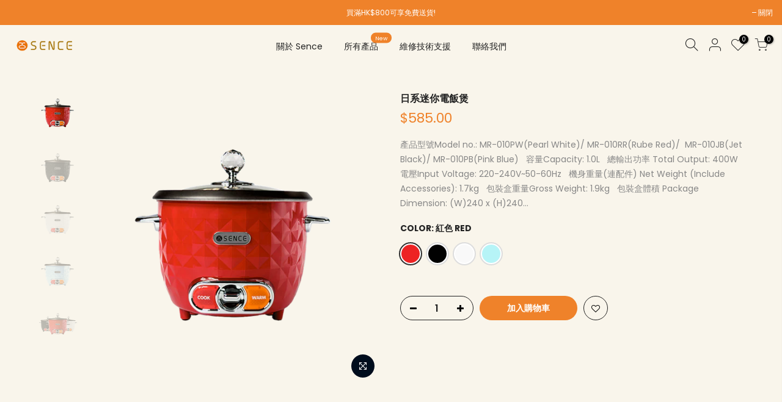

--- FILE ---
content_type: text/html; charset=utf-8
request_url: https://senceliving.com/collections/frontpage/products/%E6%97%A5%E7%B3%BB%E8%BF%B7%E4%BD%A0%E9%9B%BB%E9%A3%AF%E7%85%B2
body_size: 22628
content:
<!doctype html>
<html class="no-js" lang="zh-TW">
<head>
  <meta charset="utf-8">
  <meta name="viewport" content="width=device-width, initial-scale=1, shrink-to-fit=no, user-scalable=no">
  <meta name="theme-color" content="#ef822a">
  <meta name="format-detection" content="telephone=no">
  <link rel="canonical" href="https://senceliving.com/products/%e6%97%a5%e7%b3%bb%e8%bf%b7%e4%bd%a0%e9%9b%bb%e9%a3%af%e7%85%b2"><link rel="prefetch" as="document" href="https://senceliving.com">
  <link rel="dns-prefetch" href="https://cdn.shopify.com" crossorigin>
  <link rel="dns-prefetch" href="https://fonts.shopifycdn.com" crossorigin>
  <link rel="dns-prefetch" href="https://fonts.googleapis.com" crossorigin>
  <link rel="preconnect" href="https://cdn.shopify.com" crossorigin>
  <link rel="preconnect" href="https://fonts.shopify.com" crossorigin>
  <link rel="preconnect" href="https://fonts.googleapis.com" crossorigin>
  <link rel="preconnect" href="https://monorail-edge.shopifysvc.com">
  <link rel="preload" as="style" href="//senceliving.com/cdn/shop/t/6/assets/pre_theme.min.css?v=6413072356416077161627464888">
  <link rel="preload" as="style" href="//senceliving.com/cdn/shop/t/6/assets/theme.css?enable_css_minification=1&v=13871860796554526661627885127"><title>日系迷你電飯煲 &ndash; senceliving</title><meta name="description" content="產品型號Model no.: MR-010PW(Pearl White)/ MR-010RR(Rube Red)/  MR-010JB(Jet Black)/ MR-010PB(Pink Blue)   容量Capacity: 1.0L   總輸出功率 Total Output: 400W   電壓Input Voltage: 220-240V~50-60Hz   機身重量(連配件) Net Weight (Include Accessories): 1.7kg   包裝盒重量Gross Weight: 1.9kg   包裝盒體積 Package Dimension: (W)240 x (H)240 x (D)255 mm"><!-- social-meta-tags.liquid --><meta name="keywords" content="日系迷你電飯煲,senceliving,senceliving.com"/><meta name="author" content="The4"><meta property="og:site_name" content="senceliving">
<meta property="og:url" content="https://senceliving.com/products/%e6%97%a5%e7%b3%bb%e8%bf%b7%e4%bd%a0%e9%9b%bb%e9%a3%af%e7%85%b2">
<meta property="og:title" content="日系迷你電飯煲">
<meta property="og:type" content="og:product">
<meta property="og:description" content="產品型號Model no.: MR-010PW(Pearl White)/ MR-010RR(Rube Red)/  MR-010JB(Jet Black)/ MR-010PB(Pink Blue)   容量Capacity: 1.0L   總輸出功率 Total Output: 400W   電壓Input Voltage: 220-240V~50-60Hz   機身重量(連配件) Net Weight (Include Accessories): 1.7kg   包裝盒重量Gross Weight: 1.9kg   包裝盒體積 Package Dimension: (W)240 x (H)240 x (D)255 mm"><meta property="product:price:amount" content="585.00">
  <meta property="product:price:amount" content="HKD"><meta property="og:image" content="http://senceliving.com/cdn/shop/products/SenceRiceCooker_red_3360e480-5b18-46c4-aec4-a877e4c94f2b_1200x1200.png?v=1627978298"><meta property="og:image" content="http://senceliving.com/cdn/shop/products/SenceRiceCooker_Black_1b450168-b60a-4b16-942c-e2e2f1d3767f_1200x1200.png?v=1627978298"><meta property="og:image" content="http://senceliving.com/cdn/shop/products/SenceRiceCooker_White_41a50913-9315-4767-ae00-a0cee11998a5_1200x1200.png?v=1627978298"><meta property="og:image:secure_url" content="https://senceliving.com/cdn/shop/products/SenceRiceCooker_red_3360e480-5b18-46c4-aec4-a877e4c94f2b_1200x1200.png?v=1627978298"><meta property="og:image:secure_url" content="https://senceliving.com/cdn/shop/products/SenceRiceCooker_Black_1b450168-b60a-4b16-942c-e2e2f1d3767f_1200x1200.png?v=1627978298"><meta property="og:image:secure_url" content="https://senceliving.com/cdn/shop/products/SenceRiceCooker_White_41a50913-9315-4767-ae00-a0cee11998a5_1200x1200.png?v=1627978298"><meta name="twitter:site" content="@#"><meta name="twitter:card" content="summary_large_image">
<meta name="twitter:title" content="日系迷你電飯煲">
<meta name="twitter:description" content="產品型號Model no.: MR-010PW(Pearl White)/ MR-010RR(Rube Red)/  MR-010JB(Jet Black)/ MR-010PB(Pink Blue)   容量Capacity: 1.0L   總輸出功率 Total Output: 400W   電壓Input Voltage: 220-240V~50-60Hz   機身重量(連配件) Net Weight (Include Accessories): 1.7kg   包裝盒重量Gross Weight: 1.9kg   包裝盒體積 Package Dimension: (W)240 x (H)240 x (D)255 mm">
<script>
var T4stt_str = { 
  "PleaseChoosePrOptions":"加入購物車前，請選擇產品選項。", 
  "will_not_ship":"將於\u003cspan class=\"jsnt\"\u003e{{date}}\u003c\/span\u003e後發貨。",
  "will_stock_after":"將於\u003cspan class=\"jsnt\"\u003e{{date}}\u003c\/span\u003e有貨。",
  "added_to_cart": "已加入購物車",
  "view_cart": "查看購物車",
  "continue_shopping": "繼續購買",
  "save_js":"-[sale]%","bannerCountdown":"%D 日 %H:%M:%S",
  "prItemCountdown":"%D 日 %H:%M:%S",
  "countdown_days":"日",
  "countdown_hours":"小時",
  "countdown_mins":"分鐘",
  "countdown_sec":"秒",
  "multiple_rates": "有多於一個可用的送貨運費 [address]，由[rate]起。",
  "one_rate": "有一個可用的送貨運費 [address]",
  "no_rates": "很抱歉，我們不支持送貨到這個地方",
  "rate_value": "[rate_title] ： [rate]",
  "agree_checkout": "你必須要同意條款及細則才能結帳",
  "added_text_cp":"比較產品"
};
</script><link href="//senceliving.com/cdn/shop/t/6/assets/pre_theme.min.css?v=6413072356416077161627464888" rel="stylesheet" type="text/css" media="all" /><link rel="preload" as="script" href="//senceliving.com/cdn/shop/t/6/assets/lazysizes.min.js?v=161060838712171474501627464875">
<link rel="preload" as="script" href="//senceliving.com/cdn/shop/t/6/assets/nt_vendor.min.js?v=63039283586479772611627464883">
<script>document.documentElement.className = document.documentElement.className.replace('no-js', 'yes-js');const t_name = "product",designMode = false,t_cartCount = 0,ThemeNameT4='kalles',ThemeNameT42='ThemeIdT4Kalles',themeIDt4 = 125576020147,ck_hostname = 'kalles-niche-none',ThemeIdT4 = 'true',SopEmlT4= '',ThemePuT4 = '#purchase_codet4',t_shop_currency = "HKD", t_moneyFormat = "${{amount}}", t_cart_url = "\/cart",t_cartadd_url = "\/cart\/add",t_cartchange_url = "\/cart\/change", pr_re_url = "\/recommendations\/products"; try {var T4AgentNT = (navigator.userAgent.indexOf('Chrome-Lighthouse') == -1)}catch(err){var T4AgentNT = true} function onloadt4relcss(_this) {_this.onload=null;if(T4AgentNT){_this.rel='stylesheet'}} if (performance.navigation.type === 2) {location.reload(true);}</script>
<link rel="preload" href="//senceliving.com/cdn/shop/t/6/assets/style.min.css?v=14771530541285711481627464899" as="style" onload="onloadt4relcss(this)"><link href="//senceliving.com/cdn/shop/t/6/assets/theme.css?enable_css_minification=1&amp;v=13871860796554526661627885127" rel="stylesheet" type="text/css" media="all" /><link rel="preload" href="https://fonts.googleapis.com/css?family=Poppins:300,300i,400,400i,500,500i,600,600i,700,700i,800,800i|Libre+Baskerville:300,300i,400,400i,500,500i&display=swap" as="style" onload="onloadt4relcss(this)"><link id="sett_clt4" rel="preload" href="//senceliving.com/cdn/shop/t/6/assets/sett_cl.css?enable_css_minification=1&v=18856129821848578871628061045" as="style" onload="onloadt4relcss(this)"><link rel="preload" href="//senceliving.com/cdn/shop/t/6/assets/line-awesome.min.css?v=36930450349382045261627464877" as="style" onload="onloadt4relcss(this)">
<script id="js_lzt4" src="//senceliving.com/cdn/shop/t/6/assets/lazysizes.min.js?v=161060838712171474501627464875" defer="defer"></script>
<script src="//senceliving.com/cdn/shop/t/6/assets/nt_vendor.min.js?v=63039283586479772611627464883" defer="defer" id="js_ntt4"
  data-theme='//senceliving.com/cdn/shop/t/6/assets/nt_theme.min.js?v=274969769301427841627464882'
  data-stt='//senceliving.com/cdn/shop/t/6/assets/nt_settings.js?enable_js_minification=1&v=53503993406802533451627464949'
  data-cat='//senceliving.com/cdn/shop/t/6/assets/cat.min.js?v=98848907601179123791627464854' 
  data-sw='//senceliving.com/cdn/shop/t/6/assets/swatch.min.js?v=111443604447624587751627464900'
  data-prjs='//senceliving.com/cdn/shop/t/6/assets/produc.min.js?v=66856717831304081821627464889' 
  data-mail='//senceliving.com/cdn/shop/t/6/assets/platform_mail.min.js?v=120104920183136925081627464887'
  data-my='//senceliving.com/cdn/shop/t/6/assets/my.js?v=111603181540343972631627464879' data-cusp='//senceliving.com/cdn/shop/t/6/assets/my.js?v=111603181540343972631627464879' data-cur='//senceliving.com/cdn/shop/t/6/assets/my.js?v=111603181540343972631627464879' data-mdl='//senceliving.com/cdn/shop/t/6/assets/module.min.js?v=72712877271928395091627464879'
  data-map='//senceliving.com/cdn/shop/t/6/assets/maplace.min.js?v=123640464312137447171627464877'
  data-time='//senceliving.com/cdn/shop/t/6/assets/spacetime.min.js?v=161'
  data-ins='//senceliving.com/cdn/shop/t/6/assets/nt_instagram.min.js?v=132847357865388594491627464881'
  data-user='//senceliving.com/cdn/shop/t/6/assets/interactable.min.js?v=102965680333318563161627464866'
  data-add='//s7.addthis.com/js/300/addthis_widget.js#pubid=ra-56efaa05a768bd19'
  data-klaviyo='//www.klaviyo.com/media/js/public/klaviyo_subscribe.js'
  data-font='iconKalles , fakalles , Pe-icon-7-stroke , Font Awesome 5 Free:n9'
  data-fm='Poppins'
  data-spcmn='//senceliving.com/cdn/shopifycloud/storefront/assets/themes_support/shopify_common-5f594365.js'
  data-cust='//senceliving.com/cdn/shop/t/6/assets/customerclnt.min.js?v=71352788738707286341627464857'
  data-cusjs='none'
  data-desadm='//senceliving.com/cdn/shop/t/6/assets/des_adm.min.js?v=40986236428146083531627464858'
  data-otherryv='//senceliving.com/cdn/shop/t/6/assets/reviewOther.js?enable_js_minification=1&v=72029929378534401331627464895'></script><script>window.performance && window.performance.mark && window.performance.mark('shopify.content_for_header.start');</script><meta id="shopify-digital-wallet" name="shopify-digital-wallet" content="/58675429555/digital_wallets/dialog">
<meta name="shopify-checkout-api-token" content="68e4ff95fe5bb779a26052441425bf6a">
<link rel="alternate" type="application/json+oembed" href="https://senceliving.com/products/%e6%97%a5%e7%b3%bb%e8%bf%b7%e4%bd%a0%e9%9b%bb%e9%a3%af%e7%85%b2.oembed">
<script async="async" src="/checkouts/internal/preloads.js?locale=zh-HK"></script>
<link rel="preconnect" href="https://shop.app" crossorigin="anonymous">
<script async="async" src="https://shop.app/checkouts/internal/preloads.js?locale=zh-HK&shop_id=58675429555" crossorigin="anonymous"></script>
<script id="apple-pay-shop-capabilities" type="application/json">{"shopId":58675429555,"countryCode":"HK","currencyCode":"HKD","merchantCapabilities":["supports3DS"],"merchantId":"gid:\/\/shopify\/Shop\/58675429555","merchantName":"senceliving","requiredBillingContactFields":["postalAddress","email"],"requiredShippingContactFields":["postalAddress","email"],"shippingType":"shipping","supportedNetworks":["visa","masterCard","amex"],"total":{"type":"pending","label":"senceliving","amount":"1.00"},"shopifyPaymentsEnabled":true,"supportsSubscriptions":true}</script>
<script id="shopify-features" type="application/json">{"accessToken":"68e4ff95fe5bb779a26052441425bf6a","betas":["rich-media-storefront-analytics"],"domain":"senceliving.com","predictiveSearch":false,"shopId":58675429555,"locale":"zh-tw"}</script>
<script>var Shopify = Shopify || {};
Shopify.shop = "senceliving.myshopify.com";
Shopify.locale = "zh-TW";
Shopify.currency = {"active":"HKD","rate":"1.0"};
Shopify.country = "HK";
Shopify.theme = {"name":"Kalles 2.4.0","id":125576020147,"schema_name":"Kalles","schema_version":"2.4","theme_store_id":null,"role":"main"};
Shopify.theme.handle = "null";
Shopify.theme.style = {"id":null,"handle":null};
Shopify.cdnHost = "senceliving.com/cdn";
Shopify.routes = Shopify.routes || {};
Shopify.routes.root = "/";</script>
<script type="module">!function(o){(o.Shopify=o.Shopify||{}).modules=!0}(window);</script>
<script>!function(o){function n(){var o=[];function n(){o.push(Array.prototype.slice.apply(arguments))}return n.q=o,n}var t=o.Shopify=o.Shopify||{};t.loadFeatures=n(),t.autoloadFeatures=n()}(window);</script>
<script>
  window.ShopifyPay = window.ShopifyPay || {};
  window.ShopifyPay.apiHost = "shop.app\/pay";
  window.ShopifyPay.redirectState = null;
</script>
<script id="shop-js-analytics" type="application/json">{"pageType":"product"}</script>
<script defer="defer" async type="module" src="//senceliving.com/cdn/shopifycloud/shop-js/modules/v2/client.init-shop-cart-sync_CaiaFhqz.zh-TW.esm.js"></script>
<script defer="defer" async type="module" src="//senceliving.com/cdn/shopifycloud/shop-js/modules/v2/chunk.common_D2dUwcVR.esm.js"></script>
<script defer="defer" async type="module" src="//senceliving.com/cdn/shopifycloud/shop-js/modules/v2/chunk.modal_CdafGFEy.esm.js"></script>
<script type="module">
  await import("//senceliving.com/cdn/shopifycloud/shop-js/modules/v2/client.init-shop-cart-sync_CaiaFhqz.zh-TW.esm.js");
await import("//senceliving.com/cdn/shopifycloud/shop-js/modules/v2/chunk.common_D2dUwcVR.esm.js");
await import("//senceliving.com/cdn/shopifycloud/shop-js/modules/v2/chunk.modal_CdafGFEy.esm.js");

  window.Shopify.SignInWithShop?.initShopCartSync?.({"fedCMEnabled":true,"windoidEnabled":true});

</script>
<script>
  window.Shopify = window.Shopify || {};
  if (!window.Shopify.featureAssets) window.Shopify.featureAssets = {};
  window.Shopify.featureAssets['shop-js'] = {"shop-cart-sync":["modules/v2/client.shop-cart-sync_DPxkhAqo.zh-TW.esm.js","modules/v2/chunk.common_D2dUwcVR.esm.js","modules/v2/chunk.modal_CdafGFEy.esm.js"],"init-fed-cm":["modules/v2/client.init-fed-cm_DcY7k4cT.zh-TW.esm.js","modules/v2/chunk.common_D2dUwcVR.esm.js","modules/v2/chunk.modal_CdafGFEy.esm.js"],"shop-cash-offers":["modules/v2/client.shop-cash-offers_CvV8Vs9C.zh-TW.esm.js","modules/v2/chunk.common_D2dUwcVR.esm.js","modules/v2/chunk.modal_CdafGFEy.esm.js"],"shop-login-button":["modules/v2/client.shop-login-button_BTpYBRvF.zh-TW.esm.js","modules/v2/chunk.common_D2dUwcVR.esm.js","modules/v2/chunk.modal_CdafGFEy.esm.js"],"pay-button":["modules/v2/client.pay-button_De5p45vE.zh-TW.esm.js","modules/v2/chunk.common_D2dUwcVR.esm.js","modules/v2/chunk.modal_CdafGFEy.esm.js"],"shop-button":["modules/v2/client.shop-button_CR2dfxC4.zh-TW.esm.js","modules/v2/chunk.common_D2dUwcVR.esm.js","modules/v2/chunk.modal_CdafGFEy.esm.js"],"avatar":["modules/v2/client.avatar_BTnouDA3.zh-TW.esm.js"],"init-windoid":["modules/v2/client.init-windoid_Dv6sMVVp.zh-TW.esm.js","modules/v2/chunk.common_D2dUwcVR.esm.js","modules/v2/chunk.modal_CdafGFEy.esm.js"],"init-shop-for-new-customer-accounts":["modules/v2/client.init-shop-for-new-customer-accounts_B8p5Vdpi.zh-TW.esm.js","modules/v2/client.shop-login-button_BTpYBRvF.zh-TW.esm.js","modules/v2/chunk.common_D2dUwcVR.esm.js","modules/v2/chunk.modal_CdafGFEy.esm.js"],"init-shop-email-lookup-coordinator":["modules/v2/client.init-shop-email-lookup-coordinator_DUDfE80p.zh-TW.esm.js","modules/v2/chunk.common_D2dUwcVR.esm.js","modules/v2/chunk.modal_CdafGFEy.esm.js"],"init-shop-cart-sync":["modules/v2/client.init-shop-cart-sync_CaiaFhqz.zh-TW.esm.js","modules/v2/chunk.common_D2dUwcVR.esm.js","modules/v2/chunk.modal_CdafGFEy.esm.js"],"shop-toast-manager":["modules/v2/client.shop-toast-manager_CB9zoUKm.zh-TW.esm.js","modules/v2/chunk.common_D2dUwcVR.esm.js","modules/v2/chunk.modal_CdafGFEy.esm.js"],"init-customer-accounts":["modules/v2/client.init-customer-accounts_Cip3fQGC.zh-TW.esm.js","modules/v2/client.shop-login-button_BTpYBRvF.zh-TW.esm.js","modules/v2/chunk.common_D2dUwcVR.esm.js","modules/v2/chunk.modal_CdafGFEy.esm.js"],"init-customer-accounts-sign-up":["modules/v2/client.init-customer-accounts-sign-up_UxMIaZgt.zh-TW.esm.js","modules/v2/client.shop-login-button_BTpYBRvF.zh-TW.esm.js","modules/v2/chunk.common_D2dUwcVR.esm.js","modules/v2/chunk.modal_CdafGFEy.esm.js"],"shop-follow-button":["modules/v2/client.shop-follow-button_5RVXMhjy.zh-TW.esm.js","modules/v2/chunk.common_D2dUwcVR.esm.js","modules/v2/chunk.modal_CdafGFEy.esm.js"],"checkout-modal":["modules/v2/client.checkout-modal_CHGpp5tj.zh-TW.esm.js","modules/v2/chunk.common_D2dUwcVR.esm.js","modules/v2/chunk.modal_CdafGFEy.esm.js"],"shop-login":["modules/v2/client.shop-login_Dj-QcPl-.zh-TW.esm.js","modules/v2/chunk.common_D2dUwcVR.esm.js","modules/v2/chunk.modal_CdafGFEy.esm.js"],"lead-capture":["modules/v2/client.lead-capture_Gb4ukhJk.zh-TW.esm.js","modules/v2/chunk.common_D2dUwcVR.esm.js","modules/v2/chunk.modal_CdafGFEy.esm.js"],"payment-terms":["modules/v2/client.payment-terms_CQ7wdWVE.zh-TW.esm.js","modules/v2/chunk.common_D2dUwcVR.esm.js","modules/v2/chunk.modal_CdafGFEy.esm.js"]};
</script>
<script id="__st">var __st={"a":58675429555,"offset":28800,"reqid":"045d10f8-09fc-4f0d-8ae5-56292f0fd294-1769071417","pageurl":"senceliving.com\/collections\/frontpage\/products\/%E6%97%A5%E7%B3%BB%E8%BF%B7%E4%BD%A0%E9%9B%BB%E9%A3%AF%E7%85%B2","u":"f813e0d74aa0","p":"product","rtyp":"product","rid":6830682341555};</script>
<script>window.ShopifyPaypalV4VisibilityTracking = true;</script>
<script id="captcha-bootstrap">!function(){'use strict';const t='contact',e='account',n='new_comment',o=[[t,t],['blogs',n],['comments',n],[t,'customer']],c=[[e,'customer_login'],[e,'guest_login'],[e,'recover_customer_password'],[e,'create_customer']],r=t=>t.map((([t,e])=>`form[action*='/${t}']:not([data-nocaptcha='true']) input[name='form_type'][value='${e}']`)).join(','),a=t=>()=>t?[...document.querySelectorAll(t)].map((t=>t.form)):[];function s(){const t=[...o],e=r(t);return a(e)}const i='password',u='form_key',d=['recaptcha-v3-token','g-recaptcha-response','h-captcha-response',i],f=()=>{try{return window.sessionStorage}catch{return}},m='__shopify_v',_=t=>t.elements[u];function p(t,e,n=!1){try{const o=window.sessionStorage,c=JSON.parse(o.getItem(e)),{data:r}=function(t){const{data:e,action:n}=t;return t[m]||n?{data:e,action:n}:{data:t,action:n}}(c);for(const[e,n]of Object.entries(r))t.elements[e]&&(t.elements[e].value=n);n&&o.removeItem(e)}catch(o){console.error('form repopulation failed',{error:o})}}const l='form_type',E='cptcha';function T(t){t.dataset[E]=!0}const w=window,h=w.document,L='Shopify',v='ce_forms',y='captcha';let A=!1;((t,e)=>{const n=(g='f06e6c50-85a8-45c8-87d0-21a2b65856fe',I='https://cdn.shopify.com/shopifycloud/storefront-forms-hcaptcha/ce_storefront_forms_captcha_hcaptcha.v1.5.2.iife.js',D={infoText:'已受到 hCaptcha 保護',privacyText:'隱私',termsText:'條款'},(t,e,n)=>{const o=w[L][v],c=o.bindForm;if(c)return c(t,g,e,D).then(n);var r;o.q.push([[t,g,e,D],n]),r=I,A||(h.body.append(Object.assign(h.createElement('script'),{id:'captcha-provider',async:!0,src:r})),A=!0)});var g,I,D;w[L]=w[L]||{},w[L][v]=w[L][v]||{},w[L][v].q=[],w[L][y]=w[L][y]||{},w[L][y].protect=function(t,e){n(t,void 0,e),T(t)},Object.freeze(w[L][y]),function(t,e,n,w,h,L){const[v,y,A,g]=function(t,e,n){const i=e?o:[],u=t?c:[],d=[...i,...u],f=r(d),m=r(i),_=r(d.filter((([t,e])=>n.includes(e))));return[a(f),a(m),a(_),s()]}(w,h,L),I=t=>{const e=t.target;return e instanceof HTMLFormElement?e:e&&e.form},D=t=>v().includes(t);t.addEventListener('submit',(t=>{const e=I(t);if(!e)return;const n=D(e)&&!e.dataset.hcaptchaBound&&!e.dataset.recaptchaBound,o=_(e),c=g().includes(e)&&(!o||!o.value);(n||c)&&t.preventDefault(),c&&!n&&(function(t){try{if(!f())return;!function(t){const e=f();if(!e)return;const n=_(t);if(!n)return;const o=n.value;o&&e.removeItem(o)}(t);const e=Array.from(Array(32),(()=>Math.random().toString(36)[2])).join('');!function(t,e){_(t)||t.append(Object.assign(document.createElement('input'),{type:'hidden',name:u})),t.elements[u].value=e}(t,e),function(t,e){const n=f();if(!n)return;const o=[...t.querySelectorAll(`input[type='${i}']`)].map((({name:t})=>t)),c=[...d,...o],r={};for(const[a,s]of new FormData(t).entries())c.includes(a)||(r[a]=s);n.setItem(e,JSON.stringify({[m]:1,action:t.action,data:r}))}(t,e)}catch(e){console.error('failed to persist form',e)}}(e),e.submit())}));const S=(t,e)=>{t&&!t.dataset[E]&&(n(t,e.some((e=>e===t))),T(t))};for(const o of['focusin','change'])t.addEventListener(o,(t=>{const e=I(t);D(e)&&S(e,y())}));const B=e.get('form_key'),M=e.get(l),P=B&&M;t.addEventListener('DOMContentLoaded',(()=>{const t=y();if(P)for(const e of t)e.elements[l].value===M&&p(e,B);[...new Set([...A(),...v().filter((t=>'true'===t.dataset.shopifyCaptcha))])].forEach((e=>S(e,t)))}))}(h,new URLSearchParams(w.location.search),n,t,e,['guest_login'])})(!0,!0)}();</script>
<script integrity="sha256-4kQ18oKyAcykRKYeNunJcIwy7WH5gtpwJnB7kiuLZ1E=" data-source-attribution="shopify.loadfeatures" defer="defer" src="//senceliving.com/cdn/shopifycloud/storefront/assets/storefront/load_feature-a0a9edcb.js" crossorigin="anonymous"></script>
<script crossorigin="anonymous" defer="defer" src="//senceliving.com/cdn/shopifycloud/storefront/assets/shopify_pay/storefront-65b4c6d7.js?v=20250812"></script>
<script data-source-attribution="shopify.dynamic_checkout.dynamic.init">var Shopify=Shopify||{};Shopify.PaymentButton=Shopify.PaymentButton||{isStorefrontPortableWallets:!0,init:function(){window.Shopify.PaymentButton.init=function(){};var t=document.createElement("script");t.src="https://senceliving.com/cdn/shopifycloud/portable-wallets/latest/portable-wallets.zh-tw.js",t.type="module",document.head.appendChild(t)}};
</script>
<script data-source-attribution="shopify.dynamic_checkout.buyer_consent">
  function portableWalletsHideBuyerConsent(e){var t=document.getElementById("shopify-buyer-consent"),n=document.getElementById("shopify-subscription-policy-button");t&&n&&(t.classList.add("hidden"),t.setAttribute("aria-hidden","true"),n.removeEventListener("click",e))}function portableWalletsShowBuyerConsent(e){var t=document.getElementById("shopify-buyer-consent"),n=document.getElementById("shopify-subscription-policy-button");t&&n&&(t.classList.remove("hidden"),t.removeAttribute("aria-hidden"),n.addEventListener("click",e))}window.Shopify?.PaymentButton&&(window.Shopify.PaymentButton.hideBuyerConsent=portableWalletsHideBuyerConsent,window.Shopify.PaymentButton.showBuyerConsent=portableWalletsShowBuyerConsent);
</script>
<script data-source-attribution="shopify.dynamic_checkout.cart.bootstrap">document.addEventListener("DOMContentLoaded",(function(){function t(){return document.querySelector("shopify-accelerated-checkout-cart, shopify-accelerated-checkout")}if(t())Shopify.PaymentButton.init();else{new MutationObserver((function(e,n){t()&&(Shopify.PaymentButton.init(),n.disconnect())})).observe(document.body,{childList:!0,subtree:!0})}}));
</script>
<link id="shopify-accelerated-checkout-styles" rel="stylesheet" media="screen" href="https://senceliving.com/cdn/shopifycloud/portable-wallets/latest/accelerated-checkout-backwards-compat.css" crossorigin="anonymous">
<style id="shopify-accelerated-checkout-cart">
        #shopify-buyer-consent {
  margin-top: 1em;
  display: inline-block;
  width: 100%;
}

#shopify-buyer-consent.hidden {
  display: none;
}

#shopify-subscription-policy-button {
  background: none;
  border: none;
  padding: 0;
  text-decoration: underline;
  font-size: inherit;
  cursor: pointer;
}

#shopify-subscription-policy-button::before {
  box-shadow: none;
}

      </style>

<script>window.performance && window.performance.mark && window.performance.mark('shopify.content_for_header.end');</script>
<!-- Global site tag (gtag.js) - Google Analytics -->
<script async src="https://www.googletagmanager.com/gtag/js?id=G-0RPQG78XCR"></script>
<script>
  window.dataLayer = window.dataLayer || [];
  function gtag(){dataLayer.push(arguments);}
  gtag('js', new Date());

  gtag('config', 'G-0RPQG78XCR');
</script>
<!-- Meta Pixel Code -->
<script>
  !function(f,b,e,v,n,t,s)
  {if(f.fbq)return;n=f.fbq=function(){n.callMethod?
  n.callMethod.apply(n,arguments):n.queue.push(arguments)};
  if(!f._fbq)f._fbq=n;n.push=n;n.loaded=!0;n.version='2.0';
  n.queue=[];t=b.createElement(e);t.async=!0;
  t.src=v;s=b.getElementsByTagName(e)[0];
  s.parentNode.insertBefore(t,s)}(window, document,'script',
  'https://connect.facebook.net/en_US/fbevents.js');
  fbq('init', '271390318428446');
  fbq('track', 'PageView');
</script>
<noscript><img height="1" width="1" style="display:none"
  src="https://www.facebook.com/tr?id=271390318428446&ev=PageView&noscript=1"
/></noscript>
<!-- End Meta Pixel Code -->
<link href="https://monorail-edge.shopifysvc.com" rel="dns-prefetch">
<script>(function(){if ("sendBeacon" in navigator && "performance" in window) {try {var session_token_from_headers = performance.getEntriesByType('navigation')[0].serverTiming.find(x => x.name == '_s').description;} catch {var session_token_from_headers = undefined;}var session_cookie_matches = document.cookie.match(/_shopify_s=([^;]*)/);var session_token_from_cookie = session_cookie_matches && session_cookie_matches.length === 2 ? session_cookie_matches[1] : "";var session_token = session_token_from_headers || session_token_from_cookie || "";function handle_abandonment_event(e) {var entries = performance.getEntries().filter(function(entry) {return /monorail-edge.shopifysvc.com/.test(entry.name);});if (!window.abandonment_tracked && entries.length === 0) {window.abandonment_tracked = true;var currentMs = Date.now();var navigation_start = performance.timing.navigationStart;var payload = {shop_id: 58675429555,url: window.location.href,navigation_start,duration: currentMs - navigation_start,session_token,page_type: "product"};window.navigator.sendBeacon("https://monorail-edge.shopifysvc.com/v1/produce", JSON.stringify({schema_id: "online_store_buyer_site_abandonment/1.1",payload: payload,metadata: {event_created_at_ms: currentMs,event_sent_at_ms: currentMs}}));}}window.addEventListener('pagehide', handle_abandonment_event);}}());</script>
<script id="web-pixels-manager-setup">(function e(e,d,r,n,o){if(void 0===o&&(o={}),!Boolean(null===(a=null===(i=window.Shopify)||void 0===i?void 0:i.analytics)||void 0===a?void 0:a.replayQueue)){var i,a;window.Shopify=window.Shopify||{};var t=window.Shopify;t.analytics=t.analytics||{};var s=t.analytics;s.replayQueue=[],s.publish=function(e,d,r){return s.replayQueue.push([e,d,r]),!0};try{self.performance.mark("wpm:start")}catch(e){}var l=function(){var e={modern:/Edge?\/(1{2}[4-9]|1[2-9]\d|[2-9]\d{2}|\d{4,})\.\d+(\.\d+|)|Firefox\/(1{2}[4-9]|1[2-9]\d|[2-9]\d{2}|\d{4,})\.\d+(\.\d+|)|Chrom(ium|e)\/(9{2}|\d{3,})\.\d+(\.\d+|)|(Maci|X1{2}).+ Version\/(15\.\d+|(1[6-9]|[2-9]\d|\d{3,})\.\d+)([,.]\d+|)( \(\w+\)|)( Mobile\/\w+|) Safari\/|Chrome.+OPR\/(9{2}|\d{3,})\.\d+\.\d+|(CPU[ +]OS|iPhone[ +]OS|CPU[ +]iPhone|CPU IPhone OS|CPU iPad OS)[ +]+(15[._]\d+|(1[6-9]|[2-9]\d|\d{3,})[._]\d+)([._]\d+|)|Android:?[ /-](13[3-9]|1[4-9]\d|[2-9]\d{2}|\d{4,})(\.\d+|)(\.\d+|)|Android.+Firefox\/(13[5-9]|1[4-9]\d|[2-9]\d{2}|\d{4,})\.\d+(\.\d+|)|Android.+Chrom(ium|e)\/(13[3-9]|1[4-9]\d|[2-9]\d{2}|\d{4,})\.\d+(\.\d+|)|SamsungBrowser\/([2-9]\d|\d{3,})\.\d+/,legacy:/Edge?\/(1[6-9]|[2-9]\d|\d{3,})\.\d+(\.\d+|)|Firefox\/(5[4-9]|[6-9]\d|\d{3,})\.\d+(\.\d+|)|Chrom(ium|e)\/(5[1-9]|[6-9]\d|\d{3,})\.\d+(\.\d+|)([\d.]+$|.*Safari\/(?![\d.]+ Edge\/[\d.]+$))|(Maci|X1{2}).+ Version\/(10\.\d+|(1[1-9]|[2-9]\d|\d{3,})\.\d+)([,.]\d+|)( \(\w+\)|)( Mobile\/\w+|) Safari\/|Chrome.+OPR\/(3[89]|[4-9]\d|\d{3,})\.\d+\.\d+|(CPU[ +]OS|iPhone[ +]OS|CPU[ +]iPhone|CPU IPhone OS|CPU iPad OS)[ +]+(10[._]\d+|(1[1-9]|[2-9]\d|\d{3,})[._]\d+)([._]\d+|)|Android:?[ /-](13[3-9]|1[4-9]\d|[2-9]\d{2}|\d{4,})(\.\d+|)(\.\d+|)|Mobile Safari.+OPR\/([89]\d|\d{3,})\.\d+\.\d+|Android.+Firefox\/(13[5-9]|1[4-9]\d|[2-9]\d{2}|\d{4,})\.\d+(\.\d+|)|Android.+Chrom(ium|e)\/(13[3-9]|1[4-9]\d|[2-9]\d{2}|\d{4,})\.\d+(\.\d+|)|Android.+(UC? ?Browser|UCWEB|U3)[ /]?(15\.([5-9]|\d{2,})|(1[6-9]|[2-9]\d|\d{3,})\.\d+)\.\d+|SamsungBrowser\/(5\.\d+|([6-9]|\d{2,})\.\d+)|Android.+MQ{2}Browser\/(14(\.(9|\d{2,})|)|(1[5-9]|[2-9]\d|\d{3,})(\.\d+|))(\.\d+|)|K[Aa][Ii]OS\/(3\.\d+|([4-9]|\d{2,})\.\d+)(\.\d+|)/},d=e.modern,r=e.legacy,n=navigator.userAgent;return n.match(d)?"modern":n.match(r)?"legacy":"unknown"}(),u="modern"===l?"modern":"legacy",c=(null!=n?n:{modern:"",legacy:""})[u],f=function(e){return[e.baseUrl,"/wpm","/b",e.hashVersion,"modern"===e.buildTarget?"m":"l",".js"].join("")}({baseUrl:d,hashVersion:r,buildTarget:u}),m=function(e){var d=e.version,r=e.bundleTarget,n=e.surface,o=e.pageUrl,i=e.monorailEndpoint;return{emit:function(e){var a=e.status,t=e.errorMsg,s=(new Date).getTime(),l=JSON.stringify({metadata:{event_sent_at_ms:s},events:[{schema_id:"web_pixels_manager_load/3.1",payload:{version:d,bundle_target:r,page_url:o,status:a,surface:n,error_msg:t},metadata:{event_created_at_ms:s}}]});if(!i)return console&&console.warn&&console.warn("[Web Pixels Manager] No Monorail endpoint provided, skipping logging."),!1;try{return self.navigator.sendBeacon.bind(self.navigator)(i,l)}catch(e){}var u=new XMLHttpRequest;try{return u.open("POST",i,!0),u.setRequestHeader("Content-Type","text/plain"),u.send(l),!0}catch(e){return console&&console.warn&&console.warn("[Web Pixels Manager] Got an unhandled error while logging to Monorail."),!1}}}}({version:r,bundleTarget:l,surface:e.surface,pageUrl:self.location.href,monorailEndpoint:e.monorailEndpoint});try{o.browserTarget=l,function(e){var d=e.src,r=e.async,n=void 0===r||r,o=e.onload,i=e.onerror,a=e.sri,t=e.scriptDataAttributes,s=void 0===t?{}:t,l=document.createElement("script"),u=document.querySelector("head"),c=document.querySelector("body");if(l.async=n,l.src=d,a&&(l.integrity=a,l.crossOrigin="anonymous"),s)for(var f in s)if(Object.prototype.hasOwnProperty.call(s,f))try{l.dataset[f]=s[f]}catch(e){}if(o&&l.addEventListener("load",o),i&&l.addEventListener("error",i),u)u.appendChild(l);else{if(!c)throw new Error("Did not find a head or body element to append the script");c.appendChild(l)}}({src:f,async:!0,onload:function(){if(!function(){var e,d;return Boolean(null===(d=null===(e=window.Shopify)||void 0===e?void 0:e.analytics)||void 0===d?void 0:d.initialized)}()){var d=window.webPixelsManager.init(e)||void 0;if(d){var r=window.Shopify.analytics;r.replayQueue.forEach((function(e){var r=e[0],n=e[1],o=e[2];d.publishCustomEvent(r,n,o)})),r.replayQueue=[],r.publish=d.publishCustomEvent,r.visitor=d.visitor,r.initialized=!0}}},onerror:function(){return m.emit({status:"failed",errorMsg:"".concat(f," has failed to load")})},sri:function(e){var d=/^sha384-[A-Za-z0-9+/=]+$/;return"string"==typeof e&&d.test(e)}(c)?c:"",scriptDataAttributes:o}),m.emit({status:"loading"})}catch(e){m.emit({status:"failed",errorMsg:(null==e?void 0:e.message)||"Unknown error"})}}})({shopId: 58675429555,storefrontBaseUrl: "https://senceliving.com",extensionsBaseUrl: "https://extensions.shopifycdn.com/cdn/shopifycloud/web-pixels-manager",monorailEndpoint: "https://monorail-edge.shopifysvc.com/unstable/produce_batch",surface: "storefront-renderer",enabledBetaFlags: ["2dca8a86"],webPixelsConfigList: [{"id":"82706611","eventPayloadVersion":"v1","runtimeContext":"LAX","scriptVersion":"1","type":"CUSTOM","privacyPurposes":["ANALYTICS"],"name":"Google Analytics tag (migrated)"},{"id":"shopify-app-pixel","configuration":"{}","eventPayloadVersion":"v1","runtimeContext":"STRICT","scriptVersion":"0450","apiClientId":"shopify-pixel","type":"APP","privacyPurposes":["ANALYTICS","MARKETING"]},{"id":"shopify-custom-pixel","eventPayloadVersion":"v1","runtimeContext":"LAX","scriptVersion":"0450","apiClientId":"shopify-pixel","type":"CUSTOM","privacyPurposes":["ANALYTICS","MARKETING"]}],isMerchantRequest: false,initData: {"shop":{"name":"senceliving","paymentSettings":{"currencyCode":"HKD"},"myshopifyDomain":"senceliving.myshopify.com","countryCode":"HK","storefrontUrl":"https:\/\/senceliving.com"},"customer":null,"cart":null,"checkout":null,"productVariants":[{"price":{"amount":585.0,"currencyCode":"HKD"},"product":{"title":"日系迷你電飯煲","vendor":"senceliving","id":"6830682341555","untranslatedTitle":"日系迷你電飯煲","url":"\/products\/%E6%97%A5%E7%B3%BB%E8%BF%B7%E4%BD%A0%E9%9B%BB%E9%A3%AF%E7%85%B2","type":""},"id":"40300045893811","image":{"src":"\/\/senceliving.com\/cdn\/shop\/products\/SenceRiceCooker_red_3360e480-5b18-46c4-aec4-a877e4c94f2b.png?v=1627978298"},"sku":"MR-010RR","title":"紅色 Red","untranslatedTitle":"紅色 Red"},{"price":{"amount":585.0,"currencyCode":"HKD"},"product":{"title":"日系迷你電飯煲","vendor":"senceliving","id":"6830682341555","untranslatedTitle":"日系迷你電飯煲","url":"\/products\/%E6%97%A5%E7%B3%BB%E8%BF%B7%E4%BD%A0%E9%9B%BB%E9%A3%AF%E7%85%B2","type":""},"id":"40300045861043","image":{"src":"\/\/senceliving.com\/cdn\/shop\/products\/SenceRiceCooker_Black_1b450168-b60a-4b16-942c-e2e2f1d3767f.png?v=1627978298"},"sku":"MR-010JB","title":"黑色 Black","untranslatedTitle":"黑色 Black"},{"price":{"amount":585.0,"currencyCode":"HKD"},"product":{"title":"日系迷你電飯煲","vendor":"senceliving","id":"6830682341555","untranslatedTitle":"日系迷你電飯煲","url":"\/products\/%E6%97%A5%E7%B3%BB%E8%BF%B7%E4%BD%A0%E9%9B%BB%E9%A3%AF%E7%85%B2","type":""},"id":"40300045959347","image":{"src":"\/\/senceliving.com\/cdn\/shop\/products\/SenceRiceCooker_White_41a50913-9315-4767-ae00-a0cee11998a5.png?v=1627978298"},"sku":"MR-010PW","title":"珍珠白色 Pearl White","untranslatedTitle":"珍珠白色 Pearl White"},{"price":{"amount":585.0,"currencyCode":"HKD"},"product":{"title":"日系迷你電飯煲","vendor":"senceliving","id":"6830682341555","untranslatedTitle":"日系迷你電飯煲","url":"\/products\/%E6%97%A5%E7%B3%BB%E8%BF%B7%E4%BD%A0%E9%9B%BB%E9%A3%AF%E7%85%B2","type":""},"id":"40300045926579","image":{"src":"\/\/senceliving.com\/cdn\/shop\/products\/SenceRiceCooker_Blue_6e238638-4e92-4d86-b273-b2e1713a4d5c.png?v=1627978298"},"sku":"MR-010PB","title":"粉藍色 Blue","untranslatedTitle":"粉藍色 Blue"}],"purchasingCompany":null},},"https://senceliving.com/cdn","fcfee988w5aeb613cpc8e4bc33m6693e112",{"modern":"","legacy":""},{"shopId":"58675429555","storefrontBaseUrl":"https:\/\/senceliving.com","extensionBaseUrl":"https:\/\/extensions.shopifycdn.com\/cdn\/shopifycloud\/web-pixels-manager","surface":"storefront-renderer","enabledBetaFlags":"[\"2dca8a86\"]","isMerchantRequest":"false","hashVersion":"fcfee988w5aeb613cpc8e4bc33m6693e112","publish":"custom","events":"[[\"page_viewed\",{}],[\"product_viewed\",{\"productVariant\":{\"price\":{\"amount\":585.0,\"currencyCode\":\"HKD\"},\"product\":{\"title\":\"日系迷你電飯煲\",\"vendor\":\"senceliving\",\"id\":\"6830682341555\",\"untranslatedTitle\":\"日系迷你電飯煲\",\"url\":\"\/products\/%E6%97%A5%E7%B3%BB%E8%BF%B7%E4%BD%A0%E9%9B%BB%E9%A3%AF%E7%85%B2\",\"type\":\"\"},\"id\":\"40300045893811\",\"image\":{\"src\":\"\/\/senceliving.com\/cdn\/shop\/products\/SenceRiceCooker_red_3360e480-5b18-46c4-aec4-a877e4c94f2b.png?v=1627978298\"},\"sku\":\"MR-010RR\",\"title\":\"紅色 Red\",\"untranslatedTitle\":\"紅色 Red\"}}]]"});</script><script>
  window.ShopifyAnalytics = window.ShopifyAnalytics || {};
  window.ShopifyAnalytics.meta = window.ShopifyAnalytics.meta || {};
  window.ShopifyAnalytics.meta.currency = 'HKD';
  var meta = {"product":{"id":6830682341555,"gid":"gid:\/\/shopify\/Product\/6830682341555","vendor":"senceliving","type":"","handle":"日系迷你電飯煲","variants":[{"id":40300045893811,"price":58500,"name":"日系迷你電飯煲 - 紅色 Red","public_title":"紅色 Red","sku":"MR-010RR"},{"id":40300045861043,"price":58500,"name":"日系迷你電飯煲 - 黑色 Black","public_title":"黑色 Black","sku":"MR-010JB"},{"id":40300045959347,"price":58500,"name":"日系迷你電飯煲 - 珍珠白色 Pearl White","public_title":"珍珠白色 Pearl White","sku":"MR-010PW"},{"id":40300045926579,"price":58500,"name":"日系迷你電飯煲 - 粉藍色 Blue","public_title":"粉藍色 Blue","sku":"MR-010PB"}],"remote":false},"page":{"pageType":"product","resourceType":"product","resourceId":6830682341555,"requestId":"045d10f8-09fc-4f0d-8ae5-56292f0fd294-1769071417"}};
  for (var attr in meta) {
    window.ShopifyAnalytics.meta[attr] = meta[attr];
  }
</script>
<script class="analytics">
  (function () {
    var customDocumentWrite = function(content) {
      var jquery = null;

      if (window.jQuery) {
        jquery = window.jQuery;
      } else if (window.Checkout && window.Checkout.$) {
        jquery = window.Checkout.$;
      }

      if (jquery) {
        jquery('body').append(content);
      }
    };

    var hasLoggedConversion = function(token) {
      if (token) {
        return document.cookie.indexOf('loggedConversion=' + token) !== -1;
      }
      return false;
    }

    var setCookieIfConversion = function(token) {
      if (token) {
        var twoMonthsFromNow = new Date(Date.now());
        twoMonthsFromNow.setMonth(twoMonthsFromNow.getMonth() + 2);

        document.cookie = 'loggedConversion=' + token + '; expires=' + twoMonthsFromNow;
      }
    }

    var trekkie = window.ShopifyAnalytics.lib = window.trekkie = window.trekkie || [];
    if (trekkie.integrations) {
      return;
    }
    trekkie.methods = [
      'identify',
      'page',
      'ready',
      'track',
      'trackForm',
      'trackLink'
    ];
    trekkie.factory = function(method) {
      return function() {
        var args = Array.prototype.slice.call(arguments);
        args.unshift(method);
        trekkie.push(args);
        return trekkie;
      };
    };
    for (var i = 0; i < trekkie.methods.length; i++) {
      var key = trekkie.methods[i];
      trekkie[key] = trekkie.factory(key);
    }
    trekkie.load = function(config) {
      trekkie.config = config || {};
      trekkie.config.initialDocumentCookie = document.cookie;
      var first = document.getElementsByTagName('script')[0];
      var script = document.createElement('script');
      script.type = 'text/javascript';
      script.onerror = function(e) {
        var scriptFallback = document.createElement('script');
        scriptFallback.type = 'text/javascript';
        scriptFallback.onerror = function(error) {
                var Monorail = {
      produce: function produce(monorailDomain, schemaId, payload) {
        var currentMs = new Date().getTime();
        var event = {
          schema_id: schemaId,
          payload: payload,
          metadata: {
            event_created_at_ms: currentMs,
            event_sent_at_ms: currentMs
          }
        };
        return Monorail.sendRequest("https://" + monorailDomain + "/v1/produce", JSON.stringify(event));
      },
      sendRequest: function sendRequest(endpointUrl, payload) {
        // Try the sendBeacon API
        if (window && window.navigator && typeof window.navigator.sendBeacon === 'function' && typeof window.Blob === 'function' && !Monorail.isIos12()) {
          var blobData = new window.Blob([payload], {
            type: 'text/plain'
          });

          if (window.navigator.sendBeacon(endpointUrl, blobData)) {
            return true;
          } // sendBeacon was not successful

        } // XHR beacon

        var xhr = new XMLHttpRequest();

        try {
          xhr.open('POST', endpointUrl);
          xhr.setRequestHeader('Content-Type', 'text/plain');
          xhr.send(payload);
        } catch (e) {
          console.log(e);
        }

        return false;
      },
      isIos12: function isIos12() {
        return window.navigator.userAgent.lastIndexOf('iPhone; CPU iPhone OS 12_') !== -1 || window.navigator.userAgent.lastIndexOf('iPad; CPU OS 12_') !== -1;
      }
    };
    Monorail.produce('monorail-edge.shopifysvc.com',
      'trekkie_storefront_load_errors/1.1',
      {shop_id: 58675429555,
      theme_id: 125576020147,
      app_name: "storefront",
      context_url: window.location.href,
      source_url: "//senceliving.com/cdn/s/trekkie.storefront.1bbfab421998800ff09850b62e84b8915387986d.min.js"});

        };
        scriptFallback.async = true;
        scriptFallback.src = '//senceliving.com/cdn/s/trekkie.storefront.1bbfab421998800ff09850b62e84b8915387986d.min.js';
        first.parentNode.insertBefore(scriptFallback, first);
      };
      script.async = true;
      script.src = '//senceliving.com/cdn/s/trekkie.storefront.1bbfab421998800ff09850b62e84b8915387986d.min.js';
      first.parentNode.insertBefore(script, first);
    };
    trekkie.load(
      {"Trekkie":{"appName":"storefront","development":false,"defaultAttributes":{"shopId":58675429555,"isMerchantRequest":null,"themeId":125576020147,"themeCityHash":"6710204689529559682","contentLanguage":"zh-TW","currency":"HKD","eventMetadataId":"f8528f20-4ac0-4f6e-930f-fd8320e36ab4"},"isServerSideCookieWritingEnabled":true,"monorailRegion":"shop_domain","enabledBetaFlags":["65f19447"]},"Session Attribution":{},"S2S":{"facebookCapiEnabled":false,"source":"trekkie-storefront-renderer","apiClientId":580111}}
    );

    var loaded = false;
    trekkie.ready(function() {
      if (loaded) return;
      loaded = true;

      window.ShopifyAnalytics.lib = window.trekkie;

      var originalDocumentWrite = document.write;
      document.write = customDocumentWrite;
      try { window.ShopifyAnalytics.merchantGoogleAnalytics.call(this); } catch(error) {};
      document.write = originalDocumentWrite;

      window.ShopifyAnalytics.lib.page(null,{"pageType":"product","resourceType":"product","resourceId":6830682341555,"requestId":"045d10f8-09fc-4f0d-8ae5-56292f0fd294-1769071417","shopifyEmitted":true});

      var match = window.location.pathname.match(/checkouts\/(.+)\/(thank_you|post_purchase)/)
      var token = match? match[1]: undefined;
      if (!hasLoggedConversion(token)) {
        setCookieIfConversion(token);
        window.ShopifyAnalytics.lib.track("Viewed Product",{"currency":"HKD","variantId":40300045893811,"productId":6830682341555,"productGid":"gid:\/\/shopify\/Product\/6830682341555","name":"日系迷你電飯煲 - 紅色 Red","price":"585.00","sku":"MR-010RR","brand":"senceliving","variant":"紅色 Red","category":"","nonInteraction":true,"remote":false},undefined,undefined,{"shopifyEmitted":true});
      window.ShopifyAnalytics.lib.track("monorail:\/\/trekkie_storefront_viewed_product\/1.1",{"currency":"HKD","variantId":40300045893811,"productId":6830682341555,"productGid":"gid:\/\/shopify\/Product\/6830682341555","name":"日系迷你電飯煲 - 紅色 Red","price":"585.00","sku":"MR-010RR","brand":"senceliving","variant":"紅色 Red","category":"","nonInteraction":true,"remote":false,"referer":"https:\/\/senceliving.com\/collections\/frontpage\/products\/%E6%97%A5%E7%B3%BB%E8%BF%B7%E4%BD%A0%E9%9B%BB%E9%A3%AF%E7%85%B2"});
      }
    });


        var eventsListenerScript = document.createElement('script');
        eventsListenerScript.async = true;
        eventsListenerScript.src = "//senceliving.com/cdn/shopifycloud/storefront/assets/shop_events_listener-3da45d37.js";
        document.getElementsByTagName('head')[0].appendChild(eventsListenerScript);

})();</script>
  <script>
  if (!window.ga || (window.ga && typeof window.ga !== 'function')) {
    window.ga = function ga() {
      (window.ga.q = window.ga.q || []).push(arguments);
      if (window.Shopify && window.Shopify.analytics && typeof window.Shopify.analytics.publish === 'function') {
        window.Shopify.analytics.publish("ga_stub_called", {}, {sendTo: "google_osp_migration"});
      }
      console.error("Shopify's Google Analytics stub called with:", Array.from(arguments), "\nSee https://help.shopify.com/manual/promoting-marketing/pixels/pixel-migration#google for more information.");
    };
    if (window.Shopify && window.Shopify.analytics && typeof window.Shopify.analytics.publish === 'function') {
      window.Shopify.analytics.publish("ga_stub_initialized", {}, {sendTo: "google_osp_migration"});
    }
  }
</script>
<script
  defer
  src="https://senceliving.com/cdn/shopifycloud/perf-kit/shopify-perf-kit-3.0.4.min.js"
  data-application="storefront-renderer"
  data-shop-id="58675429555"
  data-render-region="gcp-us-central1"
  data-page-type="product"
  data-theme-instance-id="125576020147"
  data-theme-name="Kalles"
  data-theme-version="2.4"
  data-monorail-region="shop_domain"
  data-resource-timing-sampling-rate="10"
  data-shs="true"
  data-shs-beacon="true"
  data-shs-export-with-fetch="true"
  data-shs-logs-sample-rate="1"
  data-shs-beacon-endpoint="https://senceliving.com/api/collect"
></script>
</head>
<body class="kalles_2-0 lazy_icons min_cqty_0 btnt4_style_2 zoom_tp_2 css_scrollbar template-product js_search_true cart_pos_side kalles_toolbar_true hover_img2 swatch_style_rounded swatch_list_size_small label_style_rounded wrapper_full_width header_full_true header_sticky_true hide_scrolld_false des_header_3 h_transparent_false h_tr_top_false h_banner_true top_bar_false catalog_mode_false cat_sticky_true prs_bordered_grid_1 prs_sw_limit_false search_pos_canvas t4_compare_false dark_mode_false  lazyload rtl_false"><div id="ld_cl_bar" class="op__0 pe_none"></div><div id="shopify-section-header_banner" class="shopify-section type_carousel tp_se_cdth"><div class="h__banner bgp pt__10 pb__10 fs__14 flex fl_center al_center pr oh show_icon_false" data-ver='1' data-date='60'><div class="container">
   <div class="row al_center"><div class="col-auto"><a data-no-instant rel="nofollow" href="#" class="h_banner_close pr pl__10 cw z_index">關閉</a></div><div class="col h_banner_wrap tc cw">買滿HK$800可享免費送貨!</div><div class="col-auto"><a data-no-instant rel="nofollow" href="#" class="h_banner_close pr pl__10 cw z_100">關閉</a></div></div>
</div></div><style data-shopify>.h__banner { background-color: #ef822a;min-height:41px;font-size:12px;}.h_banner_wrap {color:#ffffff }.h_banner_close,.h_banner_close:hover,.h_banner_close:focus {color:#ffffff !important }.h_banner_close:after, .h_banner_close:before {background-color:#ffffff }</style></div><div id="nt_wrapper"><header id="ntheader" class="ntheader header_3 h_icon_iccl"><div class="ntheader_wrapper pr z_200"><div id="shopify-section-header_3" class="shopify-section sp_header_mid"><div class="header__mid"><div class="container">
     <div class="row al_center css_h_se">
        <div class="col-md-4 col-3 dn_lg"><a href="/" data-id='#nt_menu_canvas' class="push_side push-menu-btn  lh__1 flex al_center"><svg xmlns="http://www.w3.org/2000/svg" width="30" height="16" viewBox="0 0 30 16"><rect width="30" height="1.5"></rect><rect y="7" width="20" height="1.5"></rect><rect y="14" width="30" height="1.5"></rect></svg></a></div>
        <div class="col-lg-2 col-md-4 col-6 tc tl_lg"><div class=" branding ts__05 lh__1"><a class="dib" href="/" ><img class="w__100 logo_normal dn db_lg" src="//senceliving.com/cdn/shop/files/sence_logo_135x.png?v=1626583809" srcset="//senceliving.com/cdn/shop/files/sence_logo_135x.png?v=1626583809 1x,//senceliving.com/cdn/shop/files/sence_logo_135x@2x.png?v=1626583809 2x" alt="senceliving" style="width: 95px"><img class="w__100 logo_sticky dn" src="//senceliving.com/cdn/shop/files/sence_logo_140x.png?v=1626583809" srcset="//senceliving.com/cdn/shop/files/sence_logo_140x.png?v=1626583809 1x,//senceliving.com/cdn/shop/files/sence_logo_140x@2x.png?v=1626583809 2x" alt="senceliving" style="width: 100px"><img class="w__100 logo_mobile dn_lg" src="//senceliving.com/cdn/shop/files/sence_logo_140x.png?v=1626583809" srcset="//senceliving.com/cdn/shop/files/sence_logo_140x.png?v=1626583809 1x,//senceliving.com/cdn/shop/files/sence_logo_140x@2x.png?v=1626583809 2x" alt="senceliving" style="width: 100px;"></a></div> </div>
        <div class="col dn db_lg"><nav class="nt_navigation tc hover_side_up nav_arrow_false"> 
   <ul id="nt_menu_id" class="nt_menu in_flex wrap al_center"><li id="item_ae989343-b018-47b6-b82f-0bb1fe1d267e" class="type_mega menu_wid_cus menu-item has-children menu_has_offsets menu_default pos_default" >
               <a class="lh__1 flex al_center pr" href="/pages/%E9%97%9C%E6%96%BCsence" target="_self">關於 Sence</a>
               <div class="cus sub-menu"><div class="container" style="width:700px"><div class="row lazy_menu lazyload lazy_menu_mega" data-include="/search?q=ae989343-b018-47b6-b82f-0bb1fe1d267e&view=header" data-jspackery='{ "itemSelector": ".sub-column-item","gutter": 0,"percentPosition": true,"originLeft": true }'><div class="lds_bginfinity pr"></div></div></div></div>
            </li><li id="item_1585641084245" class="type_mega menu_wid_cus menu-item has-children menu_has_offsets menu_default pos_default" >
               <a class="lh__1 flex al_center pr" href="/collections/frontpage" target="_self">所有產品<span class="lbc_nav" style="background-color: #ef822a">New</span></a>
               <div class="cus sub-menu"><div class="container" style="width:700px"><div class="row lazy_menu lazyload lazy_menu_mega" data-include="/search?q=1585641084245&view=header" data-jspackery='{ "itemSelector": ".sub-column-item","gutter": 0,"percentPosition": true,"originLeft": true }'><div class="lds_bginfinity pr"></div></div></div></div>
            </li><li id="item_1585641558196" class="type_mega menu_wid_cus menu-item has-children menu_has_offsets menu_center pos_center" >
               <a class="lh__1 flex al_center pr" href="/pages/%E7%B6%AD%E4%BF%AE%E4%B8%AD%E5%BF%83" target="_self">維修技術支援</a>
               <div class="cus sub-menu"><div class="container" style="width:600px"><div class="row lazy_menu lazyload lazy_menu_mega" data-include="/search?q=1585641558196&view=header" data-jspackery='{ "itemSelector": ".sub-column-item","gutter": 0,"percentPosition": true,"originLeft": true }'><div class="lds_bginfinity pr"></div></div></div></div>
            </li><li id="item_0ca384d5-f97b-44da-9f82-b3fa15160289" class="menu-item type_simple" ><a class="lh__1 flex al_center pr" href="/pages/contact" target="_self">聯絡我們</a></li>
</ul>
</nav>
</div>
        <div class="col-lg-auto col-md-4 col-3 tr col_group_btns"><div class="nt_action in_flex al_center cart_des_1"><a class="icon_search push_side cb chp" data-id="#nt_search_canvas" href="/search"><i class="iccl iccl-search"></i></a>
     
          <div class="my-account ts__05 pr dn db_md">
             <a class="cb chp db push_side" href="/account/login" data-id="#nt_login_canvas"><i class="iccl iccl-user"></i></a></div><a class="icon_like cb chp pr dn db_md js_link_wis" href="/search/?view=wish"><i class="iccl iccl-heart pr"><span class="op__0 ts_op pa tcount jswcount bgb br__50 cw tc">0</span></i></a><div class="icon_cart pr"><a class="push_side pr cb chp db" href="/cart" data-id="#nt_cart_canvas"><i class="iccl iccl-cart pr"><span class="op__0 ts_op pa tcount jsccount bgb br__50 cw tc">0</span></i></a></div></div></div></div>
  </div></div><style>.header__mid .css_h_se {min-height: 70px}.nt_menu >li>a{height:70px}</style></div></div>
</header>
<div id="nt_content"><div class="sp-single sp-single-1 des_pr_layout_1 mb__60"><div class="container container_cat cat_default">
      <div class="row product mt__40" id="product-6830682341555" data-featured-product-se data-id="_ppr"><div class="col-md-12 col-12 thumb_left">
            <div class="row mb__50 pr_sticky_content">
               <div class="col-md-6 col-12 pr product-images img_action_zoom pr_sticky_img" data-pr-single-media-group>
                  <div class="row theiaStickySidebar"><div class="col-12 col-lg col_thumb">
         <div class="p-thumb fade_flick_1 p-thumb_ppr images sp-pr-gallery equal_nt nt_contain ratio_imgtrue position_8 nt_slider pr_carousel" data-flickity='{"initialIndex": ".media_id_21697189052595","fade":false,"draggable":">1","cellSelector": ".p-item:not(.is_varhide)","cellAlign": "center","wrapAround": true,"autoPlay": false,"prevNextButtons":true,"adaptiveHeight": true,"imagesLoaded": false, "lazyLoad": 0,"dragThreshold" : 6,"pageDots": false,"rightToLeft": false }'><div data-grname="not4" data-grpvl="ntt4" class="img_ptw p_ptw js-sl-item p-item sp-pr-gallery__img w__100 nt_bg_lz lazyload media_id_21697189052595" data-mdid="21697189052595" data-mdtype="image" data-bgset="//senceliving.com/cdn/shop/products/SenceRiceCooker_red_3360e480-5b18-46c4-aec4-a877e4c94f2b_1x1.png?v=1627978298" data-ratio="1.0" data-rationav="" data-sizes="auto" data-src="//senceliving.com/cdn/shop/products/SenceRiceCooker_red_3360e480-5b18-46c4-aec4-a877e4c94f2b.png?v=1627978298" data-width="1000" data-height="1000" data-cap="日系迷你電飯煲" style="padding-top:100.0%;">
      <noscript><img src="//senceliving.com/cdn/shop/products/SenceRiceCooker_red_3360e480-5b18-46c4-aec4-a877e4c94f2b.png?v=1627978298" loading="lazy" alt="日系迷你電飯煲"></noscript>
   </div><div data-grname="not4" data-grpvl="ntt4" class="img_ptw p_ptw js-sl-item p-item sp-pr-gallery__img w__100 nt_bg_lz lazyload media_id_21697188757683" data-mdid="21697188757683" data-mdtype="image" data-bgset="//senceliving.com/cdn/shop/products/SenceRiceCooker_Black_1b450168-b60a-4b16-942c-e2e2f1d3767f_1x1.png?v=1627978298" data-ratio="1.0" data-rationav="" data-sizes="auto" data-src="//senceliving.com/cdn/shop/products/SenceRiceCooker_Black_1b450168-b60a-4b16-942c-e2e2f1d3767f.png?v=1627978298" data-width="1000" data-height="1000" data-cap="日系迷你電飯煲" style="padding-top:100.0%;">
      <noscript><img src="//senceliving.com/cdn/shop/products/SenceRiceCooker_Black_1b450168-b60a-4b16-942c-e2e2f1d3767f.png?v=1627978298" loading="lazy" alt="日系迷你電飯煲"></noscript>
   </div><div data-grname="not4" data-grpvl="ntt4" class="img_ptw p_ptw js-sl-item p-item sp-pr-gallery__img w__100 nt_bg_lz lazyload media_id_21697189314739" data-mdid="21697189314739" data-mdtype="image" data-bgset="//senceliving.com/cdn/shop/products/SenceRiceCooker_White_41a50913-9315-4767-ae00-a0cee11998a5_1x1.png?v=1627978298" data-ratio="1.0" data-rationav="" data-sizes="auto" data-src="//senceliving.com/cdn/shop/products/SenceRiceCooker_White_41a50913-9315-4767-ae00-a0cee11998a5.png?v=1627978298" data-width="1000" data-height="1000" data-cap="日系迷你電飯煲" style="padding-top:100.0%;">
      <noscript><img src="//senceliving.com/cdn/shop/products/SenceRiceCooker_White_41a50913-9315-4767-ae00-a0cee11998a5.png?v=1627978298" loading="lazy" alt="日系迷你電飯煲"></noscript>
   </div><div data-grname="not4" data-grpvl="ntt4" class="img_ptw p_ptw js-sl-item p-item sp-pr-gallery__img w__100 nt_bg_lz lazyload media_id_21697188987059" data-mdid="21697188987059" data-mdtype="image" data-bgset="//senceliving.com/cdn/shop/products/SenceRiceCooker_Blue_6e238638-4e92-4d86-b273-b2e1713a4d5c_1x1.png?v=1627978298" data-ratio="1.0" data-rationav="" data-sizes="auto" data-src="//senceliving.com/cdn/shop/products/SenceRiceCooker_Blue_6e238638-4e92-4d86-b273-b2e1713a4d5c.png?v=1627978298" data-width="1000" data-height="1000" data-cap="日系迷你電飯煲" style="padding-top:100.0%;">
      <noscript><img src="//senceliving.com/cdn/shop/products/SenceRiceCooker_Blue_6e238638-4e92-4d86-b273-b2e1713a4d5c.png?v=1627978298" loading="lazy" alt="日系迷你電飯煲"></noscript>
   </div><div data-grname="not4" data-grpvl="ntt4" class="img_ptw p_ptw js-sl-item p-item sp-pr-gallery__img w__100 nt_bg_lz lazyload media_id_21697199177907" data-mdid="21697199177907" data-mdtype="image" data-bgset="//senceliving.com/cdn/shop/products/SenceRiceCooker_3_1x1.png?v=1627962032" data-ratio="1.0" data-rationav="" data-sizes="auto" data-src="//senceliving.com/cdn/shop/products/SenceRiceCooker_3.png?v=1627962032" data-width="1000" data-height="1000" data-cap="日系迷你電飯煲" style="padding-top:100.0%;">
      <noscript><img src="//senceliving.com/cdn/shop/products/SenceRiceCooker_3.png?v=1627962032" loading="lazy" alt="日系迷你電飯煲"></noscript>
   </div></div><span class="tc nt_labels pa pe_none cw"></span><div class="p_group_btns pa flex"><button class="br__40 tc flex al_center fl_center bghp_ show_btn_pr_gallery ttip_nt tooltip_top_left"><i class="las la-expand-arrows-alt"></i><span class="tt_txt">按此放大</span></button></div></div>
      <div class="col-12 col-lg-auto col_nav nav_medium"><div class="p-nav ratio_imgtrue row equal_nt nt_cover ratio_imgtrue position_8 nt_slider pr_carousel" data-flickityjs='{"initialIndex": ".media_id_21697189052595","cellSelector": ".n-item:not(.is_varhide)","cellAlign": "left","asNavFor": ".p-thumb","wrapAround": true,"draggable": ">1","autoPlay": 0,"prevNextButtons": 0,"percentPosition": 1,"imagesLoaded": 0,"pageDots": 0,"groupCells": 3,"rightToLeft": false,"contain":  1,"freeScroll": 0}'><div class="col-3 col-lg-12"><img class="w__100" src="data:image/svg+xml,%3Csvg%20viewBox%3D%220%200%201000%201000%22%20xmlns%3D%22http%3A%2F%2Fwww.w3.org%2F2000%2Fsvg%22%3E%3C%2Fsvg%3E" alt="日系迷你電飯煲"></div></div><button type="button" aria-label="Previous" class="btn_pnav_prev pe_none"><i class="las la-angle-up"></i></button><button type="button" aria-label="Next" class="btn_pnav_next pe_none"><i class="las la-angle-down"></i></button></div><div class="dt_img_zoom pa t__0 r__0 dib"></div></div>
               </div>
               <div class="col-md-6 col-12 product-infors pr_sticky_su"><div class="theiaStickySidebar"><div id="shopify-section-pr_summary" class="shopify-section summary entry-summary mt__30"><h1 class="product_title entry-title" style="font-size: 16px">日系迷你電飯煲</h1><div class="flex wrap fl_between al_center price-review">
           <p class="price_range" id="price_ppr">$585.00</p><a href="#tab_pr_reivew" class="rating_sp_kl dib"><span class="shopify-product-reviews-badge" data-id="6830682341555"></span></a></div><div class="pr_short_des"><p class="mg__0">產品型號Model no.: MR-010PW(Pearl White)/ MR-010RR(Rube Red)/  MR-010JB(Jet Black)/ MR-010PB(Pink Blue)   容量Capacity: 1.0L   總輸出功率 Total Output: 400W   電壓Input Voltage: 220-240V~50-60Hz   機身重量(連配件) Net Weight (Include Accessories): 1.7kg   包裝盒重量Gross Weight: 1.9kg   包裝盒體積 Package Dimension: (W)240 x (H)240...</p></div><div class="btn-atc atc-slide btn_full_false PR_no_pick_false btn_des_1 btn_txt_3"><div id="callBackVariant_ppr" data-js-callback class="nt_紅色-red nt1_ nt2_"><form method="post" action="/cart/add" id="cart-form_ppr" accept-charset="UTF-8" class="nt_cart_form variations_form variations_form_ppr" enctype="multipart/form-data" data-productid="6830682341555"><input type="hidden" name="form_type" value="product" /><input type="hidden" name="utf8" value="✓" />
<div id="infiniteoptions-container"></div><select name="id" data-productid="6830682341555" id="product-select_ppr" class="product-select_pr product-form__variants hide hidden"><option  selected="selected"  value="40300045893811">紅色 Red</option><option  value="40300045861043">黑色 Black</option><option  value="40300045959347">珍珠白色 Pearl White</option><option  value="40300045926579">粉藍色 Blue</option></select><div class="fimg_false variations mb__40 style__circle size_large style_color des_color_1 remove_soldout_false"><div data-opname="color" class="nt_select_ppr0  swatch is-color is-ntcolor" id="nt_select_ppr_0">
				<h4 class="swatch__title">Color: <span class="nt_name_current">紅色 Red</span></h4>
				<ul class="swatches-select swatch__list_pr" data-id="0" data-size="1"><li data-swatch-itemt4 data-index="0" data-value='紅色-red' class="ttip_nt tooltip_top_right nt-swatch swatch_pr_item bg_css_紅色-red is-selected-nt" data-escape="紅色 Red"><span class="tt_txt">紅色 Red</span><span class="swatch__value_pr pr bg_color_紅色-red lazyload"></span></li><li data-swatch-itemt4 data-index="1" data-value='黑色-black' class="ttip_nt tooltip_top nt-swatch swatch_pr_item bg_css_黑色-black " data-escape="黑色 Black"><span class="tt_txt">黑色 Black</span><span class="swatch__value_pr pr bg_color_黑色-black lazyload"></span></li><li data-swatch-itemt4 data-index="2" data-value='珍珠白色-pearl-white' class="ttip_nt tooltip_top nt-swatch swatch_pr_item bg_css_珍珠白色-pearl-white " data-escape="珍珠白色 Pearl White"><span class="tt_txt">珍珠白色 Pearl White</span><span class="swatch__value_pr pr bg_color_珍珠白色-pearl-white lazyload"></span></li><li data-swatch-itemt4 data-index="3" data-value='粉藍色-blue' class="ttip_nt tooltip_top nt-swatch swatch_pr_item bg_css_粉藍色-blue " data-escape="粉藍色 Blue"><span class="tt_txt">粉藍色 Blue</span><span class="swatch__value_pr pr bg_color_粉藍色-blue lazyload"></span></li></ul>
			</div></div><div class="nt_pr_js lazypreload op__0" data-id="_ppr" data-include="/products/日系迷你電飯煲/?view=js_ppr"></div><div class="variations_button in_flex column w__100 buy_qv_false">
                       <div class="flex wrap"><div class="quantity pr mr__10 order-1 qty__true" id="sp_qty_ppr"> 
                                <input type="number" class="input-text qty text tc qty_pr_js" step="1" min="1" max="10" name="quantity" value="1" size="4" pattern="[0-9]*" inputmode="numeric">
                                <div class="qty tc fs__14"><button type="button" class="plus db cb pa pd__0 pr__15 tr r__0"><i class="facl facl-plus"></i></button><button type="button" class="minus db cb pa pd__0 pl__15 tl l__0"><i class="facl facl-minus"></i></button></div>
                             </div> 
                             <a rel="nofollow" data-no-instant href="#" class="single_stt out_stock button pe_none order-2" id="out_stock_ppr">已售罄</a><div class="nt_add_w ts__03 pa order-3">
	<a href="/products/%E6%97%A5%E7%B3%BB%E8%BF%B7%E4%BD%A0%E9%9B%BB%E9%A3%AF%E7%85%B2" data-no-instant data-id="6830682341555" class="wishlistadd cb chp ttip_nt tooltip_top_left" rel="nofollow"><span class="tt_txt">加入你的收藏</span><i class="facl facl-heart-o"></i></a>
</div><button type="submit" data-time='6000' data-ani='shake' class="single_add_to_cart_button button truncate js_frm_cart w__100 mt__20 order-4"><span class="txt_add ">加入購物車</span><span class="txt_pre dn">預訂</span></button></div></div><input type="hidden" name="product-id" value="6830682341555" /><input type="hidden" name="section-id" value="pr_summary" /></form></div></div><div id="trust_seal_ppr" class="pr_trust_seal tl_md tc"><p class="mess_cd cb mb__10 fwm tu" style="font-size: 16px"></p><style>.pr_trust_seal img {padding: 2.5px;height: 25px;}</style></div><div class="extra-link mt__35 fwsb"></div><div class="social-share tdf"><div class="nt-social nt__addthis addthis_inline_share_toolbox_icxz"></div>
          
        </div></div></div></div>
            </div>
         </div>
      </div>
  </div><div id="wrap_des_pr"><div class="container container_des"><div id="shopify-section-pr_description" class="shopify-section shopify-tabs sp-tabs nt_section"><ul class="ul_none ul_tabs is-flex fl_center fs__16 des_mb_2 des_style_1"><li class="tab_title_block active"><a class="db cg truncate pr" href="#tab_pr_deskl">產品規格</a></li></ul><div class="panel entry-content sp-tab des_mb_2 des_style_1 active" id="tab_pr_deskl" >
      	<div class="js_ck_view"></div><div class="heading bgbl dn"><a class="tab-heading flex al_center fl_between pr cd chp fwm" href="#tab_pr_deskl"><span class="txt_h_tab">產品規格</span><span class="nav_link_icon ml__5"></span></a></div>
      	<div class="sp-tab-content"><meta charset="utf-8">
<p class="font_8" data-mce-fragment="1"><span data-mce-fragment="1">產品型號Model no.:</span></p>
<p class="font_8" data-mce-fragment="1"><span data-mce-fragment="1">MR-010PW(Pearl White)/ MR-010RR(Rube Red)/  MR-010JB(Jet Black)/ MR-010PB(Pink Blue)</span></p>
<p class="font_8" data-mce-fragment="1"> </p>
<p class="font_8" data-mce-fragment="1"><span data-mce-fragment="1">容量Capacity: 1.0L</span></p>
<p class="font_8" data-mce-fragment="1"> </p>
<p class="font_8" data-mce-fragment="1"><span data-mce-fragment="1">總輸出功率 Total Output: 400W</span></p>
<p class="font_8" data-mce-fragment="1"> </p>
<p class="font_8" data-mce-fragment="1"><span data-mce-fragment="1">電壓Input Voltage: 220-240V~50-60Hz</span></p>
<p class="font_8" data-mce-fragment="1"> </p>
<p class="font_8" data-mce-fragment="1"><span data-mce-fragment="1">機身重量(連配件) Net Weight (Include Accessories): 1.7kg</span></p>
<p class="font_8" data-mce-fragment="1"> </p>
<p class="font_8" data-mce-fragment="1"><span data-mce-fragment="1">包裝盒重量Gross Weight: 1.9kg</span></p>
<p class="font_8" data-mce-fragment="1"> </p>
<p class="font_8" data-mce-fragment="1"><span data-mce-fragment="1">包裝盒體積 Package Dimension: (W)240 x (H)240 x (D)255 mm</span></p></div>
      </div><style data-shopify>
#wrap_des_pr{background-color: #f9f5eb;}
     @media (min-width: 1025px){#wrap_des_pr{
            background-color: #f9f5eb;
        }
     }#wrap_des_pr {margin-top: 30px !important;margin-right:  !important;margin-bottom: 30px !important;margin-left:  !important;
  }@media only screen and (max-width: 767px) {
    #wrap_des_pr {margin-top: 0 !important;margin-right:  !important;margin-bottom: 0 !important;margin-left:  !important;
    }
  }</style></div></div></div><div id="shopify-section-product-recommendations" class="shopify-section tp_se_cdt"><div class="related product-extra mt__60 lazyload lazypreload" data-baseurl="/recommendations/products" id="pr_recommendations" data-id="6830682341555" data-limit="6" data-type='3' data-expands="-1"><div class="lds_bginfinity pr"></div></div></div><div id="shopify-section-recently_viewed" class="shopify-section tp_se_cdt"></div></div>
<script type="application/ld+json">{
  "@context": "http://schema.org/",
  "@type": "Product",
  "name": "日系迷你電飯煲",
  "url": "https://senceliving.com/products/%E6%97%A5%E7%B3%BB%E8%BF%B7%E4%BD%A0%E9%9B%BB%E9%A3%AF%E7%85%B2","image": [
      "https://senceliving.com/cdn/shop/products/SenceRiceCooker_red_3360e480-5b18-46c4-aec4-a877e4c94f2b_1000x.png?v=1627978298"
    ],"description": "產品型號Model no.:MR-010PW(Pearl White)\/ MR-010RR(Rube Red)\/  MR-010JB(Jet Black)\/ MR-010PB(Pink Blue) 容量Capacity: 1.0L 總輸出功率 Total Output: 400W 電壓Input Voltage: 220-240V~50-60Hz 機身重量(連配件) Net Weight (Include Accessories): 1.7kg 包裝盒重量Gross Weight: 1.9kg 包裝盒體積 Package Dimension: (W)240 x (H)240 x (D)255 mm",
  "sku": "MR-010RR",
  "mpn": "",
  "productID": "6830682341555",
  "brand": {
    "@type": "Thing",
    "name": "senceliving"
  },"offers": {
        "@type" : "Offer",
        "sku": "MR-010RR",
        "availability" : "http://schema.org/InStock",
        "price" : "585.0",
        "priceCurrency" : "HKD",
        "itemCondition": "https://schema.org/NewCondition",
        "url" : "https://senceliving.com/products/%E6%97%A5%E7%B3%BB%E8%BF%B7%E4%BD%A0%E9%9B%BB%E9%A3%AF%E7%85%B2",
        "mpn": "","priceValidUntil": "2027-01-22"
  }}
</script>

</div>
    <footer id="nt_footer" class="bgbl footer-1"><div id="shopify-section-footer_top" class="shopify-section footer__top type_instagram"><div class="footer__top_wrap footer_sticky_false footer_collapse_true nt_bg_overlay pr oh pb__30 pt__80" >
   <div class="container pr z_100">
      <div class="row"><div class="col-lg-2 col-md-6 col-12 mb__50 order-lg-1 order-1" ><aside id="block_1581507828337" class="widget widget_nav_menu"><h3 class="widget-title fwsb flex al_center fl_between fs__16 mg__0 mb__30"><span class="txt_title">關於 Sence</span><span class="nav_link_icon ml__5"></span></h3><div class="menu_footer widget_footer"><ul class="menu"><li class="menu-item"><a href="/pages/%E9%97%9C%E6%96%BCsence">Sence 品牌</a></li><li class="menu-item"><a href="/pages/%E6%A6%AE%E7%8D%B2%E7%8D%8E%E9%A0%85">榮獲獎項</a></li></ul></div>
		            </aside></div><div class="col-lg-2 col-md-6 col-12 mb__50 order-lg-2 order-1" ><aside id="block_1581507824602" class="widget widget_nav_menu"><h3 class="widget-title fwsb flex al_center fl_between fs__16 mg__0 mb__30"><span class="txt_title">Sence 產品</span><span class="nav_link_icon ml__5"></span></h3><div class="menu_footer widget_footer"><ul class="menu"><li class="menu-item"><a href="/products/%E5%85%A8%E9%AB%94%E5%8A%A0%E7%86%B1%E6%8E%9B%E7%88%90%E7%87%92">全體加熱掛爐燒</a></li><li class="menu-item"><a href="/products/%E5%8A%A0%E7%86%B1%E7%A0%B4%E5%A3%81%E6%96%99%E7%90%86%E6%A9%9F">加熱破壁料理機</a></li><li class="menu-item"><a href="/products/%E6%85%A2%E7%87%89%E9%A4%8A%E7%94%9F%E9%99%B6%E7%93%B7%E9%8D%8B">慢燉養生陶瓷鍋</a></li><li class="menu-item current-menu-item"><a href="/products/%E6%97%A5%E7%B3%BB%E8%BF%B7%E4%BD%A0%E9%9B%BB%E9%A3%AF%E7%85%B2">日系迷你電飯煲</a></li><li class="menu-item"><a href="/products/%E7%9C%9F%E7%A9%BA%E9%9B%BB%E6%B0%A3%E5%A3%93%E5%8A%9B%E9%8D%8B">真空電氣壓力鍋</a></li><li class="menu-item"><a href="/products/16%E6%9E%9A%E7%BE%BD%E6%A0%B9dc%E6%89%87%E9%A2%A8%E6%A9%9F">16枚羽根DC扇風機</a></li><li class="menu-item"><a href="/products/%E9%83%A8%E5%B1%8B%E7%A7%BB%E5%8B%95%E5%BC%8F%E5%86%B7%E6%B0%A3">部屋移動式冷氣</a></li></ul></div>
		            </aside></div><div class="col-lg-2 col-md-6 col-12 mb__50 order-lg-3 order-1" ><aside id="block_1581507840818" class="widget widget_nav_menu"><h3 class="widget-title fwsb flex al_center fl_between fs__16 mg__0 mb__30"><span class="txt_title">維修技術支援</span><span class="nav_link_icon ml__5"></span></h3><div class="menu_footer widget_footer"><ul class="menu"><li class="menu-item"><a href="/pages/%E7%B6%AD%E4%BF%AE%E4%B8%AD%E5%BF%83">維修中心</a></li><li class="menu-item"><a href="/pages/%E5%B8%B8%E8%A6%8B%E5%95%8F%E9%A1%8C">常見問題</a></li><li class="menu-item"><a href="/pages/%E4%BF%9D%E7%94%A8%E6%A2%9D%E6%AC%BE">維修保養條款</a></li><li class="menu-item"><a href="/pages/%E7%99%BB%E8%A8%98%E4%BF%9D%E7%94%A8">保養登記</a></li><li class="menu-item"><a href="/pages/%E7%94%A2%E5%93%81%E4%BD%BF%E7%94%A8%E8%AA%AA%E6%98%8E%E6%9B%B8">產品使用說明書</a></li></ul></div>
		            </aside></div><div class="col-lg-2 col-md-6 col-12 mb__50 order-lg-4 order-1" ><aside id="block_c5c743bf-e90e-4b8b-8be8-02c6804f5fcd" class="widget widget_nav_menu"><h3 class="widget-title fwsb flex al_center fl_between fs__16 mg__0 mb__30"><span class="txt_title">聯絡我們</span><span class="nav_link_icon ml__5"></span></h3><div class="menu_footer widget_footer"><ul class="menu"><li class="menu-item"><a href="/pages/contact">聯絡我們</a></li><li class="menu-item"><a href="/pages/sence-%E9%8A%B7%E5%94%AE%E9%BB%9E">Sence 銷售點</a></li></ul></div>
		            </aside></div><div class="col-lg-3 col-md-6 col-12 mb__50 order-lg-5 order-1" ><aside id="block_1581507835369" class="widget widget_text"><h3 class="widget-title fwsb flex al_center fl_between fs__16 mg__0 mb__30"><span class="txt_title">訂閱 Newsletter</span><span class="nav_link_icon ml__5"></span></h3><div class="textwidget widget_footer newl_des_1">
		                  <p>訂閱 Sence Newsletter 就可以收到最新消息及優惠！</p><form method="post" action="/contact#contact_form" id="contact_form" accept-charset="UTF-8" class="js_mail_agree mc4wp-form pr z_100"><input type="hidden" name="form_type" value="customer" /><input type="hidden" name="utf8" value="✓" /><input type="hidden" name="contact[tags]" value="newsletter">
        <div class="mc4wp-form-fields">
           <div class="signup-newsletter-form row no-gutters pr oh ">
              <div class="col col_email"><input type="email" name="contact[email]" placeholder="你的電郵"  value="" class="tc tl_md input-text" required="required"></div>
              <div class="col-auto"><button type="submit" class="btn_new_icon_false w__100 submit-btn truncate"><span>訂閱</span></button></div>
           </div></div>
         <div class="mc4wp-response"></div></form></div>
		            </aside></div></div>
   </div>
</div><style data-shopify>.footer__top a:hover{color: #ef822a}.footer__top .signup-newsletter-form,.footer__top .signup-newsletter-form input.input-text {background-color: transparent;}.footer__top .signup-newsletter-form input.input-text {color: #f9ede6 }.footer__top .signup-newsletter-form .submit-btn {background-color: #97816c }.footer__top .widget-title { color: #e4cfb9 }.footer__top a:not(:hover) { color: #f9ede6 }.footer__top .signup-newsletter-form{ border-color: #97816c }.footer__top .nt_bg_overlay:after{ background-color: #000000;opacity: 0.0 }.footer__top_wrap {background-color: #4d3e2d;background-repeat: no-repeat;background-size: cover;background-attachment: scroll;background-position: center center;color:#f9ede6 }</style></div><div id="shopify-section-footer_bot" class="shopify-section footer__bot">  <div class="footer__bot_wrap pt__20 pb__20">
   <div class="container pr tc">
      <div class="row"><div class="col-lg-6 col-md-12 col-12 col_1">Copyright © 2026 Mobile Computer Land Limited all rights reserved.</div><div class="col-lg-6 col-md-12 col-12 col_2"><ul id="footer-menu" class="clearfix"><li class="menu-item"><a href="/search">Search</a></li></ul></div></div>
   </div>
</div><style data-shopify>.footer__bot_wrap a:hover{color: #ef822a}.footer__bot_wrap {background-color: #4d3e2d;color:#f9ede6}.footer__bot a:not(:hover) { color: #f9ede6 }</style></div></footer>
  </div><script type="application/ld+json">{"@context": "http://schema.org","@type": "Organization","name": "senceliving","logo": "https:\/\/senceliving.com\/cdn\/shop\/files\/sence_logo_426x.png?v=1626583809","sameAs": ["#","https:\/\/www.facebook.com\/senceliving","#","","#","","","#","",""],"url": "https:\/\/senceliving.com","address": {"@type": "PostalAddress","streetAddress": "香港新界荃灣海盛路9號有線電視大廈35樓3207A室","addressLocality": "Hong Kong","addressRegion": "新界","postalCode": "000000","addressCountry": "香港特別行政區"},"contactPoint": [{ "@type": "ContactPoint","telephone": "2616 2531","contactType": "customer service"}] }</script><a id="nt_backtop" class="pf br__50 z__100 des_bt1" href="/"><span class="tc br__50 db cw"><i class="pr pegk pe-7s-angle-up"></i></span></a>
<div id="order_day" class="dn">星期日，星期一，星期二，星期三，星期四，星期五，星期六</div><div id="order_mth" class="dn">1月，2月，3月，4月，5月，6月，7月，8月，9月，10月，11月，12月</div><div id="js_we_stcl" class="dn">沒有足夠庫存，現只剩[max]件。</div><a rel="nofollow" id="wis_ntjs" class="dn" data-get='/search' href="/search/?view=wish"><span class="txt_add">加入你的收藏</span><span class="txt_view">瀏覽你的收藏</span><span class="txt_remve">刪除你的收藏</span></a><div class="pswp pswp_t4_js dn pswp_tp_light" tabindex="-1" role="dialog" aria-hidden="true"><div class="pswp__bg"></div><div class="pswp__scroll-wrap"><div class="pswp__container"> <div class="pswp__item"></div><div class="pswp__item"></div><div class="pswp__item"></div></div><div class="pswp__ui pswp__ui--hidden"> <div class="pswp__top-bar"> <div class="pswp__counter"></div><button class="pswp__button pswp__button--close" title="Close (Esc)"></button> <button class="pswp__button pswp__button--share" title="Share"></button> <button class="pswp__button pswp__button--fs" title="Toggle fullscreen"></button> <button class="pswp__button pswp__button--zoom" title="Zoom in/out"></button> <div class="pswp__preloader"> <div class="pswp__preloader__icn"> <div class="pswp__preloader__cut"> <div class="pswp__preloader__donut"></div></div></div></div></div><div class="pswp__share-modal pswp__share-modal--hidden pswp__single-tap"> <div class="pswp__share-tooltip"></div></div><button class="pswp__button pswp__button--arrow--left" title="Previous (arrow left)"> </button> <button class="pswp__button pswp__button--arrow--right" title="Next (arrow right)"> </button> <div class="pswp__caption"> <div class="pswp__caption__center"></div></div></div></div><div class="pswp__thumbnails"></div></div>
<div class="mask-overlay ntpf t__0 r__0 l__0 b__0 op__0 pe_none"></div><div id="shopify-section-cart_widget" class="shopify-section"><div id="nt_cart_canvas" class="nt_fk_canvas dn">
   <form action="/cart" method="post" novalidate class="nt_mini_cart nt_js_cart flex column h__100 btns_cart_1">
      <input type="hidden" data-cart-attr-rm name="attributes[cat_mb_items_per_row]" value=""><input type="hidden" data-cart-attr-rm name="attributes[cat_tb_items_per_row]" value=""><input type="hidden" data-cart-attr-rm name="attributes[cat_dk_items_per_row]" value="">
      <input type="hidden" data-cart-attr-rm name="attributes[auto_hide_ofsock]" value=""><input type="hidden" data-cart-attr-rm name="attributes[paginate_ntt4]" value=""><input type="hidden" data-cart-attr-rm name="attributes[limit_ntt4]" value=""><input type="hidden" data-cart-attr-rm name="attributes[use_bar_lmntt4]" value="">
      <div class="mini_cart_header flex fl_between al_center"><div class="h3 widget-title tu fs__16 mg__0">購物車</div><i class="close_pp pegk pe-7s-close ts__03 cd"></i></div><div class="mini_cart_wrap">
         <div class="mini_cart_content fixcl-scroll">
            <div class="fixcl-scroll-content">
               <div class="empty tc mt__40"><i class="las la-shopping-bag pr mb__10"></i><p>你的購物車是空的</p><p class="return-to-shop mb__15"><a class="button button_primary tu js_add_ld" href="/collections/all"><span class="truncate">Return To Shop</span></a></p></div>
               <div class="cookie-message dn">開啟Cookies使用購物車</div><div class="mini_cart_items js_cat_items" data-include="/cart/?view=viewjs"><div class="lds_bginfinity pr mt__10 mb__20"></div></div><div class="mini_cart_tool js_cart_tool tc  dn"><div data-id="note" class="mini_cart_tool_note js_cart_tls ttip_nt tooltip_top">
                    <span class="txt_add_note "><i class="lar la-clipboard"></i><span class="tt_txt">加入訂單標註</span></span>
                    <span class="txt_edit_note dn"><i class="las la-clipboard-list"></i><span class="tt_txt">修改訂單標註</span></span></div><div data-id="ship" class="mini_cart_tool_ship js_cart_tls ttip_nt tooltip_top"><i class="las la-truck-moving"></i><span class="tt_txt">估計運費</span></div><div data-id="dis" class="mini_cart_tool_dis js_cart_tls ttip_nt tooltip_top"><i class="las la-tag"></i><span class="tt_txt">加入優惠碼</span></div></div></div>
         </div>
         <div class="mini_cart_footer js_cart_footer dn">
            <div class="js_cat_dics"></div><div class="total row fl_between al_center">
                        <div class="col-auto"><strong>Subtotal:</strong></div>
                        <div class="col-auto tr js_cat_ttprice"><div class="cart_tot_price">$0.00</div>
                        </div>
                     </div><p class="txt_tax_ship mb__5 fs__12">稅項，運費，優惠碼於結帳時計算
</p><p class="pr db mb__5 fs__12"><input type="checkbox" id="cart_agree" class="js_agree_ck mr__5" name="ck_lumise"><label for="cart_agree">我同意條款及細則
</label><svg class="dn scl_selected"><use xlink:href="#scl_selected"/></svg></p><a href="/cart" class="button btn-cart tc mt__10 mb__10 js_add_ld"><span class="truncate">查看購物車</span></a><button type="submit" data-confirm="ck_lumise" name="checkout" class="button btn-checkout mt__10 mb__10 js_add_ld truncate">結帳</button><div class="additional_checkout_buttons additional-checkout-buttons--vertical mt__10 mb__10"><div class="dynamic-checkout__content" id="dynamic-checkout-cart" data-shopify="dynamic-checkout-cart"> <shopify-accelerated-checkout-cart wallet-configs="[{&quot;supports_subs&quot;:true,&quot;supports_def_opts&quot;:false,&quot;name&quot;:&quot;shop_pay&quot;,&quot;wallet_params&quot;:{&quot;shopId&quot;:58675429555,&quot;merchantName&quot;:&quot;senceliving&quot;,&quot;personalized&quot;:true}}]" access-token="68e4ff95fe5bb779a26052441425bf6a" buyer-country="HK" buyer-locale="zh-TW" buyer-currency="HKD" shop-id="58675429555" cart-id="bea52b33d3b0e54e319e541f1eefaafd" enabled-flags="[&quot;ae0f5bf6&quot;]" > <div class="wallet-button-wrapper"> <ul class='wallet-cart-grid wallet-cart-grid--skeleton' role="list" data-shopify-buttoncontainer="true"> <li data-testid='grid-cell' class='wallet-cart-button-container'><div class='wallet-cart-button wallet-cart-button__skeleton' role='button' disabled aria-hidden='true'>&nbsp</div></li> </ul> </div> </shopify-accelerated-checkout-cart> <small id="shopify-buyer-consent" class="hidden" aria-hidden="true" data-consent-type="subscription"> 您的購物車中有一件或多件品項為定期購買或延遲購買的品項。繼續即表示我同意<span id="shopify-subscription-policy-button">取消政策</span>，並授權您依據此頁面列出的價格、頻率和日期，透過我的付款方式向我收費，直到我的訂單出貨或者我經過允許取消訂單為止。 </small> </div></div></div>
      </div><div class="mini_cart_note pe_none">             
         <label for="CartSpecialInstructions" class="mb__5 dib"><span class="txt_add_note ">加入訂單標註</span><span class="txt_edit_note dn">修改訂單標註</span></label>
         <textarea name="note" id="CartSpecialInstructions" placeholder="怎樣幫到你？"></textarea>
         <input type="button" class="button btn_back js_cart_tls_back mt__15 mb__10" value="儲存" />
         <input type="button" class="button btn_back btn_back2 js_cart_tls_back" value="取消">
      </div><div class="mini_cart_ship pe_none">
         <div class="shipping_calculator">
           <h3>估計運費</h3>
             <p class="field">
               <label for="address_country_ship">國家</label>
               <select id="address_country_ship" data-include="/cart/?view=ship" data-default="United States"></select>
             </p>
             <p class="field" id="address_province_container_ship" style="display:none">
               <label for="address_province_ship" id="address_province_label">省</label>
               <select id="address_province_ship" data-default=""></select>
             </p>  
             <p class="field">
               <label for="address_zip_ship">郵政編號</label>
               <input type="text" id="address_zip_ship" />
             </p>
             <p class="field">
               <input type="button" class="get_rates button" value="計算運費" />
             </p>
             <p class="field">
               <input type="button" class="button btn_back js_cart_tls_back" value="取消" />
             </p>
             <div id="response_calcship"></div>
         </div>
      </div><div class="mini_cart_dis pe_none">
        <div class="shipping_calculator">
         <h3>加入優惠碼</h3>
         <p>優惠碼於結帳時啟動</p>
         <p class="field">
           <input type="text" name="discount" id="Cartdiscode" value placeholder="優惠碼">
         </p>
         <p class="field">
           <input type="button" class="button btn_back js_cart_save js_cart_tls_back" value="儲存" />
         </p>
         <input type="button" class="button btn_back btn_back2 js_cart_tls_back" value="取消">
       </div>
      </div></form>
</div></div><div id="nt_menu_canvas" class="nt_fk_canvas nt_sleft dn lazyload" data-include="/search/?view=mn"></div>
<i class="close_pp pegk pe-7s-close ts__03 cd close_mn_t4 ntpf op__0 pe_none"></i><div id="sp_notices_wrapper"></div><div id="nt_login_canvas" class="nt_fk_canvas dn lazyload" data-include="/cart/?view=login"><div class="lds_bginfinity pr"></div></div><div id="nt_search_canvas" class="nt_fk_canvas dn" data-include="/search?q=&view=pp"></div><div id="shopify-section-sticky_atc" class="shopify-section"><div class="sticky_atc_wrap mobile_true pf b__0 l__0 r__0 pt__10 pb__10 bgw z_100">
   <div class="container">
      <div class="row al_center fl_center">
         <div class="col sticky_atc_content">
           <div class="row no-gutters al_center">
             <div class="col-auto sticky_atc_thumb mr__10 flex al_center"><img alt="" src="[data-uri]" data-src="//senceliving.com/cdn/shop/products/SenceRiceCooker_red_3360e480-5b18-46c4-aec4-a877e4c94f2b_{width}x.png?v=1627978298" data-widths="[75, 150]" data-sizes="auto" class="js_fgr_img lazyload w__100 lz_op_ef"> 
             </div>
             <div class="col sticky_atc_info">
                <h4 class="fs__14 mg__0">日系迷你電飯煲</h4><select name="id" class="hide hidden js_sticky_sl" data-select-sticky_atc><option data-img="//senceliving.com/cdn/shop/products/SenceRiceCooker_red_3360e480-5b18-46c4-aec4-a877e4c94f2b_1x1.png?v=1627978298" data-ogprice="58500" data-price="58500" value="40300045893811" selected="selected">紅色 Red</option><option data-img="//senceliving.com/cdn/shop/products/SenceRiceCooker_Black_1b450168-b60a-4b16-942c-e2e2f1d3767f_1x1.png?v=1627978298" data-ogprice="58500" data-price="58500" value="40300045861043">黑色 Black</option><option data-img="//senceliving.com/cdn/shop/products/SenceRiceCooker_White_41a50913-9315-4767-ae00-a0cee11998a5_1x1.png?v=1627978298" data-ogprice="58500" data-price="58500" value="40300045959347">珍珠白色 Pearl White</option><option data-img="//senceliving.com/cdn/shop/products/SenceRiceCooker_Blue_6e238638-4e92-4d86-b273-b2e1713a4d5c_1x1.png?v=1627978298" data-ogprice="58500" data-price="58500" value="40300045926579">粉藍色 Blue</option></select>
                    <span class="txt_under sticky_atc_a cp fwm">紅色 Red</span></div>
           </div>
         </div>
         <div class="col-auto sticky_atc_btn variations_form flex wrap al_center fl_center"><div class="txt_under sticky_atc_a cp fwm dn tc truncate mr__10">紅色 Red</div><div class="sticky_atc_price">$585.00
</div><div class="quantity pr ml__10 mr__10">
            <input type="number" class="input-text qty text tc js_sticky_qty" step="1" min="0" max="10" name="quantity" value="1" size="4" pattern="[0-9]*" inputmode="numeric">
            <div class="qty tc fs__14"> <a rel="nofollow" data-no-instant class="plus db cb pa pr__15 tr r__0" href="#"> <i class="facl facl-plus"></i> </a> <a rel="nofollow" data-no-instant class="minus db cb pa pl__15 tl l__0" href="#"> <i class="facl facl-minus"></i> </a></div>
          </div><button data-time='6000' data-ani='none' class="single_add_to_cart_button button truncate sticky_atc_js"><span class="txt_add">加入購物車</span><span class="txt_pre dn">預訂</span></button>
         </div>
      </div>
   </div>
</div>
<style>
.sticky_atc_wrap{z-index:340;box-shadow:0 0 9px rgba(0,0,0,.12);transition:-webkit-transform .25s ease;transition:transform .25s ease;transition:transform .25s ease,-webkit-transform .25s ease;-webkit-transform:translate3d(0,100%,0);transform:translate3d(0,100%,0)}.sticky_atc_wrap.sticky_atc_shown{-webkit-transform:translate3d(0,0,0);transform:translate3d(0,0,0)}.sticky_atc_thumb{min-height:75px;}.sticky_atc_thumb img{max-height:75px;max-width:65px;width:auto}.sticky_atc_a{font-size:13px;cursor:pointer}.sticky_atc_btn .quantity{border-radius:2px;border-color:#ddd}.sticky_atc_btn .single_add_to_cart_button{border-radius:2px;box-shadow:inset 0 -2px 0 rgba(0,0,0,.15)}.sticky_atc_info>h4{color:#222}.sticky_atc_price{font-size:16px}.sticky_atc_price ins{text-decoration:none}#nt_backtop.sticky_atc_shown{bottom:105px}.popup_slpr_wrap.sticky_atc_shown{bottom:105px}@media (max-width:1024px){.kalles_toolbar_true .sticky_atc_wrap{bottom:55px}.kalles_toolbar_true #nt_backtop.sticky_atc_shown,.kalles_toolbar_true .popup_slpr_wrap.sticky_atc_shown{bottom:160px}}
@media (max-width: 767px) {.sticky_atc_content{display:none}.sticky_atc_btn .txt_under{display:block;font-size:14px}}
@media (max-width:575px){.sticky_atc_btn .txt_under{width:100%;min-width:100%;margin:0 0 10px}.sticky_atc_price{display:none}.sticky_atc_btn{-ms-flex-preferred-size:0;flex-basis:0;-ms-flex-positive:1;flex-grow:1;max-width:100%;padding:0 2px}.sticky_atc_btn .single_add_to_cart_button{width:100%;margin:0;-ms-flex-preferred-size:0;flex-basis:0;-ms-flex-positive:1;flex-grow:1;max-width:100%}.sticky_atc_btn .quantity{margin-left:0}}
</style></div><div id="shopify-section-toolbar_mobile" class="shopify-section"><div class="kalles_toolbar kalles_toolbar_label_true ntpf r__0 l__0 b__0 flex fl_between al_center"><div class="type_toolbar_shop kalles_toolbar_item">
      <a href="/collections/all">
        <span class="toolbar_icon"></span><span class="kalles_toolbar_label">Shop</span></a>
   </div><div class="type_toolbar_filter kalles_toolbar_item dn">
        <a class="dt_trigger_cl" rel="nofollow" data-no-instant href="#" data-trigger=".btn_filter">
          <span class="toolbar_icon"></span><span class="kalles_toolbar_label">Filter</span></a>
      </div><div class="type_toolbar_wish kalles_toolbar_item">
        <a rel="nofollow" class="js_link_wis" href="/search/?view=wish">
          <span class="toolbar_icon"><span class="jswcount toolbar_count">0</span></span><span class="kalles_toolbar_label">Wishlist</span></a>
      </div><div class="type_toolbar_cart kalles_toolbar_item">
        <a href="/cart" class="push_side" data-id="#nt_cart_canvas">
          <span class="toolbar_icon"><span class="jsccount toolbar_count">0</span></span><span class="kalles_toolbar_label">Cart</span></a>
      </div><div class="type_toolbar_account kalles_toolbar_item">
        <a href="/account" class="push_side" data-id="#nt_login_canvas">
          <span class="toolbar_icon"></span><span class="kalles_toolbar_label">Account</span></a>
      </div><div class="type_toolbar_search kalles_toolbar_item">
        <a href="/search" class="push_side" data-id="#nt_search_canvas">
          <span class="toolbar_icon"></span><span class="kalles_toolbar_label">Search</span></a>
      </div></div></div><div id="snow_ef_t4" class="dn"></div><div id="gliconsymbols" class="hide dn"><svg xmlns="http://www.w3.org/2000/svg" xmlns:xlink="http://www.w3.org/1999/xlink"><symbol id="scl_remove"><svg xmlns="http://www.w3.org/2000/svg" viewBox="0 0 24 24" stroke="currentColor" fill="none" stroke-linecap="round" stroke-linejoin="round"> <polyline points="3 6 5 6 21 6"></polyline><path d="M19 6v14a2 2 0 0 1-2 2H7a2 2 0 0 1-2-2V6m3 0V4a2 2 0 0 1 2-2h4a2 2 0 0 1 2 2v2"></path><line x1="10" y1="11" x2="10" y2="17"></line><line x1="14" y1="11" x2="14" y2="17"></line> </svg> </symbol> <symbol id="scl_edit"> <svg xmlns="http://www.w3.org/2000/svg" viewBox="0 0 24 24" stroke="currentColor" fill="none" stroke-linecap="round" stroke-linejoin="round"> <path d="M11 4H4a2 2 0 0 0-2 2v14a2 2 0 0 0 2 2h14a2 2 0 0 0 2-2v-7"></path><path d="M18.5 2.5a2.121 2.121 0 0 1 3 3L12 15l-4 1 1-4 9.5-9.5z"></path> </svg> </symbol> <symbol id="scl_selected"> <svg xmlns="http://www.w3.org/2000/svg" viewBox="0 0 24 24"><path d="M9 20l-7-7 3-3 4 4L19 4l3 3z"/></svg></symbol></svg></div></body>
</html>


--- FILE ---
content_type: text/html; charset=utf-8
request_url: https://senceliving.com/products/%E6%97%A5%E7%B3%BB%E8%BF%B7%E4%BD%A0%E9%9B%BB%E9%A3%AF%E7%85%B2/?view=js_ppr
body_size: 1587
content:
<script type="application/json" id="ProductJson-template_ppr">{"id":6830682341555,"title":"日系迷你電飯煲","handle":"日系迷你電飯煲","description":"\u003cmeta charset=\"utf-8\"\u003e\n\u003cp class=\"font_8\" data-mce-fragment=\"1\"\u003e\u003cspan data-mce-fragment=\"1\"\u003e產品型號Model no.:\u003c\/span\u003e\u003c\/p\u003e\n\u003cp class=\"font_8\" data-mce-fragment=\"1\"\u003e\u003cspan data-mce-fragment=\"1\"\u003eMR-010PW(Pearl White)\/ MR-010RR(Rube Red)\/  MR-010JB(Jet Black)\/ MR-010PB(Pink Blue)\u003c\/span\u003e\u003c\/p\u003e\n\u003cp class=\"font_8\" data-mce-fragment=\"1\"\u003e \u003c\/p\u003e\n\u003cp class=\"font_8\" data-mce-fragment=\"1\"\u003e\u003cspan data-mce-fragment=\"1\"\u003e容量Capacity: 1.0L\u003c\/span\u003e\u003c\/p\u003e\n\u003cp class=\"font_8\" data-mce-fragment=\"1\"\u003e \u003c\/p\u003e\n\u003cp class=\"font_8\" data-mce-fragment=\"1\"\u003e\u003cspan data-mce-fragment=\"1\"\u003e總輸出功率 Total Output: 400W\u003c\/span\u003e\u003c\/p\u003e\n\u003cp class=\"font_8\" data-mce-fragment=\"1\"\u003e \u003c\/p\u003e\n\u003cp class=\"font_8\" data-mce-fragment=\"1\"\u003e\u003cspan data-mce-fragment=\"1\"\u003e電壓Input Voltage: 220-240V~50-60Hz\u003c\/span\u003e\u003c\/p\u003e\n\u003cp class=\"font_8\" data-mce-fragment=\"1\"\u003e \u003c\/p\u003e\n\u003cp class=\"font_8\" data-mce-fragment=\"1\"\u003e\u003cspan data-mce-fragment=\"1\"\u003e機身重量(連配件) Net Weight (Include Accessories): 1.7kg\u003c\/span\u003e\u003c\/p\u003e\n\u003cp class=\"font_8\" data-mce-fragment=\"1\"\u003e \u003c\/p\u003e\n\u003cp class=\"font_8\" data-mce-fragment=\"1\"\u003e\u003cspan data-mce-fragment=\"1\"\u003e包裝盒重量Gross Weight: 1.9kg\u003c\/span\u003e\u003c\/p\u003e\n\u003cp class=\"font_8\" data-mce-fragment=\"1\"\u003e \u003c\/p\u003e\n\u003cp class=\"font_8\" data-mce-fragment=\"1\"\u003e\u003cspan data-mce-fragment=\"1\"\u003e包裝盒體積 Package Dimension: (W)240 x (H)240 x (D)255 mm\u003c\/span\u003e\u003c\/p\u003e","published_at":"2021-08-03T11:37:24+08:00","created_at":"2021-08-03T11:37:22+08:00","vendor":"senceliving","type":"","tags":[],"price":58500,"price_min":58500,"price_max":58500,"available":true,"price_varies":false,"compare_at_price":null,"compare_at_price_min":0,"compare_at_price_max":0,"compare_at_price_varies":false,"variants":[{"id":40300045893811,"title":"紅色 Red","option1":"紅色 Red","option2":null,"option3":null,"sku":"MR-010RR","requires_shipping":true,"taxable":true,"featured_image":{"id":29427494486195,"product_id":6830682341555,"position":1,"created_at":"2021-08-03T11:37:45+08:00","updated_at":"2021-08-03T16:11:38+08:00","alt":null,"width":1000,"height":1000,"src":"\/\/senceliving.com\/cdn\/shop\/products\/SenceRiceCooker_red_3360e480-5b18-46c4-aec4-a877e4c94f2b.png?v=1627978298","variant_ids":[40300045893811]},"available":true,"name":"日系迷你電飯煲 - 紅色 Red","public_title":"紅色 Red","options":["紅色 Red"],"price":58500,"weight":1900,"compare_at_price":null,"inventory_management":"shopify","barcode":"","featured_media":{"alt":null,"id":21697189052595,"position":1,"preview_image":{"aspect_ratio":1.0,"height":1000,"width":1000,"src":"\/\/senceliving.com\/cdn\/shop\/products\/SenceRiceCooker_red_3360e480-5b18-46c4-aec4-a877e4c94f2b.png?v=1627978298"}},"requires_selling_plan":false,"selling_plan_allocations":[]},{"id":40300045861043,"title":"黑色 Black","option1":"黑色 Black","option2":null,"option3":null,"sku":"MR-010JB","requires_shipping":true,"taxable":true,"featured_image":{"id":29427494158515,"product_id":6830682341555,"position":2,"created_at":"2021-08-03T11:37:41+08:00","updated_at":"2021-08-03T16:11:38+08:00","alt":null,"width":1000,"height":1000,"src":"\/\/senceliving.com\/cdn\/shop\/products\/SenceRiceCooker_Black_1b450168-b60a-4b16-942c-e2e2f1d3767f.png?v=1627978298","variant_ids":[40300045861043]},"available":true,"name":"日系迷你電飯煲 - 黑色 Black","public_title":"黑色 Black","options":["黑色 Black"],"price":58500,"weight":1900,"compare_at_price":null,"inventory_management":"shopify","barcode":"","featured_media":{"alt":null,"id":21697188757683,"position":2,"preview_image":{"aspect_ratio":1.0,"height":1000,"width":1000,"src":"\/\/senceliving.com\/cdn\/shop\/products\/SenceRiceCooker_Black_1b450168-b60a-4b16-942c-e2e2f1d3767f.png?v=1627978298"}},"requires_selling_plan":false,"selling_plan_allocations":[]},{"id":40300045959347,"title":"珍珠白色 Pearl White","option1":"珍珠白色 Pearl White","option2":null,"option3":null,"sku":"MR-010PW","requires_shipping":true,"taxable":true,"featured_image":{"id":29427494682803,"product_id":6830682341555,"position":3,"created_at":"2021-08-03T11:37:46+08:00","updated_at":"2021-08-03T16:11:38+08:00","alt":null,"width":1000,"height":1000,"src":"\/\/senceliving.com\/cdn\/shop\/products\/SenceRiceCooker_White_41a50913-9315-4767-ae00-a0cee11998a5.png?v=1627978298","variant_ids":[40300045959347]},"available":true,"name":"日系迷你電飯煲 - 珍珠白色 Pearl White","public_title":"珍珠白色 Pearl White","options":["珍珠白色 Pearl White"],"price":58500,"weight":1900,"compare_at_price":null,"inventory_management":"shopify","barcode":"","featured_media":{"alt":null,"id":21697189314739,"position":3,"preview_image":{"aspect_ratio":1.0,"height":1000,"width":1000,"src":"\/\/senceliving.com\/cdn\/shop\/products\/SenceRiceCooker_White_41a50913-9315-4767-ae00-a0cee11998a5.png?v=1627978298"}},"requires_selling_plan":false,"selling_plan_allocations":[]},{"id":40300045926579,"title":"粉藍色 Blue","option1":"粉藍色 Blue","option2":null,"option3":null,"sku":"MR-010PB","requires_shipping":true,"taxable":true,"featured_image":{"id":29427494420659,"product_id":6830682341555,"position":4,"created_at":"2021-08-03T11:37:43+08:00","updated_at":"2021-08-03T16:11:38+08:00","alt":null,"width":1000,"height":1000,"src":"\/\/senceliving.com\/cdn\/shop\/products\/SenceRiceCooker_Blue_6e238638-4e92-4d86-b273-b2e1713a4d5c.png?v=1627978298","variant_ids":[40300045926579]},"available":true,"name":"日系迷你電飯煲 - 粉藍色 Blue","public_title":"粉藍色 Blue","options":["粉藍色 Blue"],"price":58500,"weight":1900,"compare_at_price":null,"inventory_management":"shopify","barcode":"","featured_media":{"alt":null,"id":21697188987059,"position":4,"preview_image":{"aspect_ratio":1.0,"height":1000,"width":1000,"src":"\/\/senceliving.com\/cdn\/shop\/products\/SenceRiceCooker_Blue_6e238638-4e92-4d86-b273-b2e1713a4d5c.png?v=1627978298"}},"requires_selling_plan":false,"selling_plan_allocations":[]}],"images":["\/\/senceliving.com\/cdn\/shop\/products\/SenceRiceCooker_red_3360e480-5b18-46c4-aec4-a877e4c94f2b.png?v=1627978298","\/\/senceliving.com\/cdn\/shop\/products\/SenceRiceCooker_Black_1b450168-b60a-4b16-942c-e2e2f1d3767f.png?v=1627978298","\/\/senceliving.com\/cdn\/shop\/products\/SenceRiceCooker_White_41a50913-9315-4767-ae00-a0cee11998a5.png?v=1627978298","\/\/senceliving.com\/cdn\/shop\/products\/SenceRiceCooker_Blue_6e238638-4e92-4d86-b273-b2e1713a4d5c.png?v=1627978298","\/\/senceliving.com\/cdn\/shop\/products\/SenceRiceCooker_3.png?v=1627962032"],"featured_image":"\/\/senceliving.com\/cdn\/shop\/products\/SenceRiceCooker_red_3360e480-5b18-46c4-aec4-a877e4c94f2b.png?v=1627978298","options":["Color"],"media":[{"alt":null,"id":21697189052595,"position":1,"preview_image":{"aspect_ratio":1.0,"height":1000,"width":1000,"src":"\/\/senceliving.com\/cdn\/shop\/products\/SenceRiceCooker_red_3360e480-5b18-46c4-aec4-a877e4c94f2b.png?v=1627978298"},"aspect_ratio":1.0,"height":1000,"media_type":"image","src":"\/\/senceliving.com\/cdn\/shop\/products\/SenceRiceCooker_red_3360e480-5b18-46c4-aec4-a877e4c94f2b.png?v=1627978298","width":1000},{"alt":null,"id":21697188757683,"position":2,"preview_image":{"aspect_ratio":1.0,"height":1000,"width":1000,"src":"\/\/senceliving.com\/cdn\/shop\/products\/SenceRiceCooker_Black_1b450168-b60a-4b16-942c-e2e2f1d3767f.png?v=1627978298"},"aspect_ratio":1.0,"height":1000,"media_type":"image","src":"\/\/senceliving.com\/cdn\/shop\/products\/SenceRiceCooker_Black_1b450168-b60a-4b16-942c-e2e2f1d3767f.png?v=1627978298","width":1000},{"alt":null,"id":21697189314739,"position":3,"preview_image":{"aspect_ratio":1.0,"height":1000,"width":1000,"src":"\/\/senceliving.com\/cdn\/shop\/products\/SenceRiceCooker_White_41a50913-9315-4767-ae00-a0cee11998a5.png?v=1627978298"},"aspect_ratio":1.0,"height":1000,"media_type":"image","src":"\/\/senceliving.com\/cdn\/shop\/products\/SenceRiceCooker_White_41a50913-9315-4767-ae00-a0cee11998a5.png?v=1627978298","width":1000},{"alt":null,"id":21697188987059,"position":4,"preview_image":{"aspect_ratio":1.0,"height":1000,"width":1000,"src":"\/\/senceliving.com\/cdn\/shop\/products\/SenceRiceCooker_Blue_6e238638-4e92-4d86-b273-b2e1713a4d5c.png?v=1627978298"},"aspect_ratio":1.0,"height":1000,"media_type":"image","src":"\/\/senceliving.com\/cdn\/shop\/products\/SenceRiceCooker_Blue_6e238638-4e92-4d86-b273-b2e1713a4d5c.png?v=1627978298","width":1000},{"alt":null,"id":21697199177907,"position":5,"preview_image":{"aspect_ratio":1.0,"height":1000,"width":1000,"src":"\/\/senceliving.com\/cdn\/shop\/products\/SenceRiceCooker_3.png?v=1627962032"},"aspect_ratio":1.0,"height":1000,"media_type":"image","src":"\/\/senceliving.com\/cdn\/shop\/products\/SenceRiceCooker_3.png?v=1627962032","width":1000}],"requires_selling_plan":false,"selling_plan_groups":[],"content":"\u003cmeta charset=\"utf-8\"\u003e\n\u003cp class=\"font_8\" data-mce-fragment=\"1\"\u003e\u003cspan data-mce-fragment=\"1\"\u003e產品型號Model no.:\u003c\/span\u003e\u003c\/p\u003e\n\u003cp class=\"font_8\" data-mce-fragment=\"1\"\u003e\u003cspan data-mce-fragment=\"1\"\u003eMR-010PW(Pearl White)\/ MR-010RR(Rube Red)\/  MR-010JB(Jet Black)\/ MR-010PB(Pink Blue)\u003c\/span\u003e\u003c\/p\u003e\n\u003cp class=\"font_8\" data-mce-fragment=\"1\"\u003e \u003c\/p\u003e\n\u003cp class=\"font_8\" data-mce-fragment=\"1\"\u003e\u003cspan data-mce-fragment=\"1\"\u003e容量Capacity: 1.0L\u003c\/span\u003e\u003c\/p\u003e\n\u003cp class=\"font_8\" data-mce-fragment=\"1\"\u003e \u003c\/p\u003e\n\u003cp class=\"font_8\" data-mce-fragment=\"1\"\u003e\u003cspan data-mce-fragment=\"1\"\u003e總輸出功率 Total Output: 400W\u003c\/span\u003e\u003c\/p\u003e\n\u003cp class=\"font_8\" data-mce-fragment=\"1\"\u003e \u003c\/p\u003e\n\u003cp class=\"font_8\" data-mce-fragment=\"1\"\u003e\u003cspan data-mce-fragment=\"1\"\u003e電壓Input Voltage: 220-240V~50-60Hz\u003c\/span\u003e\u003c\/p\u003e\n\u003cp class=\"font_8\" data-mce-fragment=\"1\"\u003e \u003c\/p\u003e\n\u003cp class=\"font_8\" data-mce-fragment=\"1\"\u003e\u003cspan data-mce-fragment=\"1\"\u003e機身重量(連配件) Net Weight (Include Accessories): 1.7kg\u003c\/span\u003e\u003c\/p\u003e\n\u003cp class=\"font_8\" data-mce-fragment=\"1\"\u003e \u003c\/p\u003e\n\u003cp class=\"font_8\" data-mce-fragment=\"1\"\u003e\u003cspan data-mce-fragment=\"1\"\u003e包裝盒重量Gross Weight: 1.9kg\u003c\/span\u003e\u003c\/p\u003e\n\u003cp class=\"font_8\" data-mce-fragment=\"1\"\u003e \u003c\/p\u003e\n\u003cp class=\"font_8\" data-mce-fragment=\"1\"\u003e\u003cspan data-mce-fragment=\"1\"\u003e包裝盒體積 Package Dimension: (W)240 x (H)240 x (D)255 mm\u003c\/span\u003e\u003c\/p\u003e"}</script><script type="application/json" id="ProductJson-incoming_ppr">{"size_avai":[1,1,1,1],"tt_size_avai": 4,"ck_so_un": false,"ntsoldout": false,"unvariants": false,"remove_soldout": false,"variants": [{"inventory_quantity": 10,"mdid": 21697189052595,"incoming": false,"next_incoming_date": null},{"ck_asdssa":"true ","inventory_quantity": 10,"mdid": 21697188757683,"incoming": false,"next_incoming_date": null},{"ck_asdssa":"true ","inventory_quantity": 10,"mdid": 21697189314739,"incoming": false,"next_incoming_date": null},{"ck_asdssa":"true ","inventory_quantity": 9,"mdid": 21697188987059,"incoming": false,"next_incoming_date": null}]}</script> <script type="application/json" id="ModelJson-_ppr">[]</script><script type="application/json" id="NTsettingspr__ppr">{ "related_id":false, "recently_viewed":false, "ProductID":6830682341555, "PrHandle":"日系迷你電飯煲", "cat_handle":null, "scrolltop":null,"ThreeSixty":false,"hashtag":"none", "access_token":"none", "username":"none"}</script>


--- FILE ---
content_type: text/css
request_url: https://senceliving.com/cdn/shop/t/6/assets/sett_cl.css?enable_css_minification=1&v=18856129821848578871628061045
body_size: -552
content:
.bg_color_白色-white{background-color: #ffffff;}.bg_color_黑色-black{background-color: #000000;}.bg_color_白金色-white-gold{background-color: #d4a204;background: -webkit-linear-gradient(#d4a204 50%, #ffffff 50%);background: -o-linear-gradient(#d4a204 50%, #ffffff 50%);background: -moz-linear-gradient(#d4a204 50%, #ffffff 50%);background: linear-gradient(#d4a204 50%, #ffffff 50%);}.bg_color_紅色-red{background-color: #ed2222;}.bg_color_珍珠白色-pearl-white{background-color: #f9f9f9;}.bg_color_粉紅色-lady-pink{background-color: #f97fa0;}.bg_color_綠色-light-green{background-color: #799c36;}.bg_color_藍色-tiffany-blue{background-color: #90e4e0;}.bg_color_粉藍色-blue{background-color: #b6f4f7;}